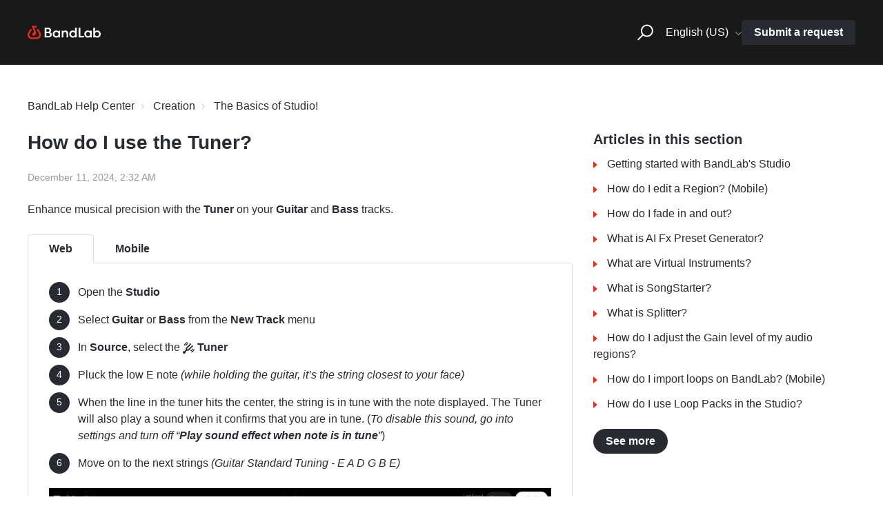

--- FILE ---
content_type: text/html; charset=utf-8
request_url: https://help.bandlab.com/hc/en-us/articles/115002944653-How-do-I-use-the-Tuner
body_size: 7164
content:
<!DOCTYPE html>
<html dir="ltr" lang="en-US">
<head>
  <meta charset="utf-8" />
  <!-- v26848 -->


  <title>How do I use the Tuner? &ndash; BandLab Help Center</title>

  

  <meta name="description" content="Enhance musical precision with the Tuner on your Guitar and Bass tracks.   WebMobile     Open the Studio   Select Guitar or Bass from the..." /><meta property="og:image" content="https://help.bandlab.com/hc/theming_assets/01HZ74NGAWGY3JMYMZPK6GYDBV" />
<meta property="og:type" content="website" />
<meta property="og:site_name" content="BandLab Help Center" />
<meta property="og:title" content="How do I use the Tuner?" />
<meta property="og:description" content="Enhance musical precision with the Tuner on your Guitar and Bass tracks.


WebMobile




Open the Studio


Select Guitar or Bass from the New Track menu

In Source, select the  Tuner 

Pluck the lo..." />
<meta property="og:url" content="https://help.bandlab.com/hc/en-us/articles/115002944653-How-do-I-use-the-Tuner" />
<link rel="canonical" href="https://help.bandlab.com/hc/en-us/articles/115002944653-How-do-I-use-the-Tuner">
<link rel="alternate" hreflang="en-us" href="https://help.bandlab.com/hc/en-us/articles/115002944653-How-do-I-use-the-Tuner">
<link rel="alternate" hreflang="x-default" href="https://help.bandlab.com/hc/en-us/articles/115002944653-How-do-I-use-the-Tuner">

  <link rel="stylesheet" href="//static.zdassets.com/hc/assets/application-f34d73e002337ab267a13449ad9d7955.css" media="all" id="stylesheet" />
  <link rel="stylesheet" type="text/css" href="/hc/theming_assets/709571/114094711213/style.css?digest=54253828448153">

  <link rel="icon" type="image/x-icon" href="/hc/theming_assets/01JX22WABZQSPCXM6FB5ZYZTBY">

    <script async src="https://www.googletagmanager.com/gtag/js?id=G-KCC3PBJR6D"></script>
<script>
  window.dataLayer = window.dataLayer || [];
  function gtag(){dataLayer.push(arguments);}
  gtag('js', new Date());
  gtag('config', 'G-KCC3PBJR6D');
</script>


  <meta name="viewport" content="width=device-width, initial-scale=1.0" />

<meta name="google-site-verification" content="V8yIWrxT_EIUy1gtGSttpeg5D_NXqs6vgy8m4M1YSIE" />


<link href="https://www.bandlab.com/web-fonts/v3.0.0/bandlab-sans.css" rel="stylesheet" />
    
<link rel="stylesheet" href="//maxcdn.bootstrapcdn.com/font-awesome/4.7.0/css/font-awesome.min.css" />

  
</head>
<body class="">
  
  
  

  <script>
    document.body.classList.add("bandlab")
    
    
</script>
<div class="layout ">
  <div class="layout__head">
    <header class="topbar container topbar_image" data-topbar>
      <div class="container-inner topbar__container-inner">
        <div class="topbar__inner">
          <div class="topbar__col tobpar__hamburger">
            <div class="logo-wrapper">
              <div class="logo">
                <a title="Home" href="/hc/en-us">
                  
                    <img src="/hc/theming_assets/01HZ74NH3FAM8MQBC4M154NNY2" alt="Logo" />
                  
                </a>
              </div>
            </div>
            
            <button type="button" role="button" aria-label="Toggle Navigation" class="lines-button x" data-toggle-menu><span class="lines"></span></button>
          </div>
          <div class="topbar__col topbar__menu">
            <div class="topbar__collapse" data-menu>
              <div class="topbar__controls">
                <div class="topbar__search">
                  <form role="search" class="topbar__search-bar is-hidden" data-search="" data-instant="true" autocomplete="off" action="/hc/en-us/search" accept-charset="UTF-8" method="get"><input type="hidden" name="utf8" value="&#x2713;" autocomplete="off" /><input type="search" name="query" id="query" placeholder="Search" autocomplete="off" aria-label="Search" />
<input type="submit" name="commit" value="Search" /></form>
                  <button type="button" role="button" class="topbar__btn-search">
                    <svg xmlns="http://www.w3.org/2000/svg" width="23" height="24" viewBox="0 0 23 24">
                      <g fill="none" fill-rule="evenodd" transform="translate(-6 -2)">
                        <circle cx="19.889" cy="11.611" r="8" stroke="#BDBDBD" stroke-width="2" transform="rotate(45 19.89 11.61)" />
                        <path
                          fill="#BDBDBD"
                          fill-rule="nonzero"
                          d="M9.34328327,15.6566781 L11.3432833,15.6566781 L11.3432833,25.6606781 C11.3432833,26.2106781 10.8992833,26.6566781 10.3432833,26.6566781 C9.79128327,26.6566781 9.34328327,26.2116781 9.34328327,25.6606781 L9.34328327,15.6566781 Z"
                          transform="rotate(45 10.343 21.157)"
                        />
                      </g>
                    </svg>
                  </button>
                </div>
                
                <div class="dropdown language-selector" aria-haspopup="true">
                  <a class="dropdown-toggle topbar__link"> English (US) </a>
                  <span class="dropdown-menu" role="menu">
                    
                    <a href="/hc/change_language/de?return_to=%2Fhc%2Fde" dir="ltr" rel="nofollow" role="menuitem"> Deutsch </a>
                    
                    <a href="/hc/change_language/es?return_to=%2Fhc%2Fes" dir="ltr" rel="nofollow" role="menuitem"> Español </a>
                    
                    <a href="/hc/change_language/fr?return_to=%2Fhc%2Ffr" dir="ltr" rel="nofollow" role="menuitem"> Français </a>
                    
                    <a href="/hc/change_language/hi?return_to=%2Fhc%2Fhi" dir="ltr" rel="nofollow" role="menuitem"> हिंदी </a>
                    
                    <a href="/hc/change_language/ja?return_to=%2Fhc%2Fja" dir="ltr" rel="nofollow" role="menuitem"> 日本語 </a>
                    
                    <a href="/hc/change_language/pt-br?return_to=%2Fhc%2Fpt-br" dir="ltr" rel="nofollow" role="menuitem"> Português do Brasil </a>
                    
                    <a href="/hc/change_language/ru?return_to=%2Fhc%2Fru" dir="ltr" rel="nofollow" role="menuitem"> Русский </a>
                    
                    <a href="/hc/change_language/tr?return_to=%2Fhc%2Ftr" dir="ltr" rel="nofollow" role="menuitem"> Türkçe </a>
                    
                  </span>
                </div>
                
                
                
                
                
                
                  
                    <a class="topbar__link submit-a-request" rel="nofollow" data-auth-action="signin" title="Opens a dialog" role="button" href="https://bandlab.zendesk.com/access?brand_id=114094711213&amp;return_to=https%3A%2F%2Fhelp.bandlab.com%2Fhc%2Fen-us%2Farticles%2F115002944653-How-do-I-use-the-Tuner">Submit a request</a>
                  
                
                
                
                
                  
                    
                  
                
              </div>
            </div>
          </div>
        </div>
      </div>

      <div class="hero-unit is-hidden show-for-home-only" data-hero-unit>
        <div class="container-inner search-box search-box--hero-unit" data-search-box>
          <div class="intro-title">Hi! How can we help?</div>
          <form role="search" class="search" data-search="" data-instant="true" autocomplete="off" action="/hc/en-us/search" accept-charset="UTF-8" method="get"><input type="hidden" name="utf8" value="&#x2713;" autocomplete="off" /><input type="search" name="query" id="query" placeholder="Find anything (like audio, looper, getting started)" autocomplete="off" aria-label="Find anything (like audio, looper, getting started)" />
<input type="submit" name="commit" value="Search" /></form>
        </div>
      </div>

    </header>
  </div>
  <div class="layout__content">


  <main role="main">
    <div class="container article-page">
  <div class="container-inner">
    <div class="row clearfix">
      <div class="column column--sm-8"><nav aria-label="Current location">
  <ol class="breadcrumbs">
    
      <li>
        
          <a href="/hc/en-us">BandLab Help Center</a>
        
      </li>
    
      <li>
        
          <a href="/hc/en-us/categories/360001466574-Creation">Creation</a>
        
      </li>
    
      <li>
        
          <a href="/hc/en-us/sections/360003385054-The-Basics-of-Studio">The Basics of Studio! </a>
        
      </li>
    
  </ol>
</nav>
</div>
    </div>

    <div class="row clearfix">
      <div class="column column--sm-8">
        <article class="article clearfix" itemscope itemtype="http://schema.org/Article">
          <header class="article-header">
            <h1 class="article__title" itemprop="name">
               How do I use the Tuner?
            </h1>

            <div class="article-meta">
              <div class="article-meta__col article-meta__col--main">
                <div class="entry-info">
                  <div class="entry-info__avatar hidden">
                    <div class="avatar avatar--agent">
                      <img class="user-avatar user-avatar--default" src="https://help.bandlab.com/system/photos/361082389613/20191202_135016.jpg" alt="Avatar" />
                    </div>
                  </div>
                  <div class="entry-info__content">
                    <b class="author hidden">  Freed  </b>
                    <div class="meta"><time datetime="2024-12-11T02:32:17Z" title="2024-12-11T02:32:17Z" data-datetime="calendar">December 11, 2024 02:32</time></div>
                  </div>
                </div>
              </div>
            </div>
          </header>

          <div class="article__body markdown" itemprop="articleBody"><p>Enhance musical precision with the <strong>Tuner</strong> on your <strong>Guitar</strong> and <strong>Bass</strong> tracks.</p>
<div class="tabs">
<div class="tabs-menu">
<span class="tabs-link is-active">Web</span><span class="tabs-link">Mobile</span>
</div>
<div class="tab">
<ol class="list-colored">
<li style="font-weight: 400;">
<span style="font-weight: 400;">Open the </span><strong>Studio</strong>
</li>
<li style="font-weight: 400;">
<span style="font-weight: 400;">Select </span><strong>Guitar </strong>or<strong> Bass </strong>from the<strong> New Track </strong>menu</li>
<li style="font-weight: 400;">
<span style="font-weight: 400;">In <strong>Source</strong>,&nbsp;select the <img src="/hc/article_attachments/9585714232473" alt="mceclip0.png" width="17" height="17"> </span><strong>Tuner&nbsp;</strong>
</li>
<li style="font-weight: 400;"><span style="font-weight: 400;">Pluck the low E note <em>(while holding the guitar, it’s the string closest to your face)</em></span></li>
<li style="font-weight: 400;"><span style="font-weight: 400;">When the line in the tuner hits the center, the string is in tune with the note displayed. <span style="color: #282c32;" data-darkreader-inline-color="">The Tuner will also play a sound when it confirms that you are in tune. (<em>To disable this sound, go into settings and turn off “<strong>Play sound effect when note is in tune</strong>”</em>)</span></span></li>
<li style="font-weight: 400;"><span style="font-weight: 400;">Move on to the next strings <em>(Guitar Standard Tuning - E A D G B E)</em></span></li>
</ol>
<p><img src="/hc/article_attachments/8672620814745" alt="Web_Tuner.gif"></p>
<p>&nbsp;</p>
</div>
<div class="tab is-hidden">
<em><strong>Pro tip:</strong><span style="font-weight: 400;"> For quick access from your iOS or Android device’s main menu, tap and hold the BandLab icon and select </span><strong>Tuner.<br><br></strong></em>
<ol class="list-colored">
<li style="font-weight: 400;">
<span style="font-weight: 400;">Open the </span><strong>Studio</strong>
</li>
<li style="font-weight: 400;">
<span style="font-weight: 400;">Select </span><strong>Guitar </strong>or<strong> Bass </strong>from the<strong> New Track </strong>menu</li>
<li>Choose the <img src="/hc/article_attachments/9585714232473" alt="mceclip0.png" width="17" height="17"> <strong>Tuner&nbsp;</strong>
</li>
<li style="font-weight: 400;"><span style="font-weight: 400;">Pluck the low E note<em> (while holding the guitar, it’s the string closest to your face)</em></span></li>
<li style="font-weight: 400;"><span style="font-weight: 400;">When the line in the tuner hits the center, the string is in tune with the note displayed. <span style="color: #282c32;" data-darkreader-inline-color="">The Tuner will also play a sound when it confirms that you are in tune. (<em>To disable this sound, go into settings and turn off “<strong>Play sound effect when note is in tune</strong>”</em>)</span></span></li>
<li style="font-weight: 400;"><span style="font-weight: 400;">Move on to the next strings <em>(Guitar Standard Tuning - E A D G B E)</em></span></li>
</ol>
<p><img src="/hc/article_attachments/8668371656601" alt="iOSTuner.gif" width="284" height="614"></p>
</div>
</div></div>

          <div class="article__attachments">
            
          </div>
        </article>

        <footer class="article-footer clearfix">
          
          <div class="article-vote">
            <div class="article-vote-controls">
              <button type="button" class="article-vote-controls__item article-vote-controls__item--up" data-helper="vote" data-item="article" data-type="up" data-id="115002944653" data-upvote-count="117" data-vote-count="163" data-vote-sum="71" data-vote-url="/hc/en-us/articles/115002944653/vote" data-value="null" data-label="117 out of 163 found this helpful" data-selected-class="article-vote-controls__item--voted" aria-label="This article was helpful" aria-pressed="false">Yes</button> <button type="button" class="article-vote-controls__item article-vote-controls__item--down" data-helper="vote" data-item="article" data-type="down" data-id="115002944653" data-upvote-count="117" data-vote-count="163" data-vote-sum="71" data-vote-url="/hc/en-us/articles/115002944653/vote" data-value="null" data-label="117 out of 163 found this helpful" data-selected-class="article-vote-controls__item--voted" aria-label="This article was not helpful" aria-pressed="false">No</button>
            </div>
            <small class="article-vote-count"> <span class="article-vote-label" data-helper="vote" data-item="article" data-type="label" data-id="115002944653" data-upvote-count="117" data-vote-count="163" data-vote-sum="71" data-vote-url="/hc/en-us/articles/115002944653/vote" data-value="null" data-label="117 out of 163 found this helpful">117 out of 163 found this helpful</span> </small>
          </div>
          
        </footer>

        

        <section class="comments hidden" id="comments" itemscope itemtype="http://schema.org/UserComments">
          <div class="comments__header">
            <h3>Comments</h3>

            <div class="comment-sorter">
              <div class="comment-sorter__col comment-sorter__col--main">0 comments</div>

              
            </div>
          </div>

          

          <p class="comments__callout">Article is closed for comments.</p>

          
        </section>
      </div>
      <div class="column column--sm-4">
        <div class="article-sidebar">
          <section class="section-articles">
            <h3 class="section-articles__title">Articles in this section</h3>
            <ul class="section-articles__list">
              
              <li class="section-articles__item">
                <a href="/hc/en-us/articles/115002945153-Getting-started-with-BandLab-s-Studio" class="section-articles__link ">Getting started with BandLab&#39;s Studio</a>
              </li>
              
              <li class="section-articles__item">
                <a href="/hc/en-us/articles/900003878046-How-do-I-edit-a-Region-Mobile" class="section-articles__link ">How do I edit a Region? (Mobile)</a>
              </li>
              
              <li class="section-articles__item">
                <a href="/hc/en-us/articles/900002169606-How-do-I-fade-in-and-out" class="section-articles__link ">How do I fade in and out?</a>
              </li>
              
              <li class="section-articles__item">
                <a href="/hc/en-us/articles/52366901079961-What-is-AI-Fx-Preset-Generator" class="section-articles__link ">What is AI Fx Preset Generator?</a>
              </li>
              
              <li class="section-articles__item">
                <a href="/hc/en-us/articles/46380376077593-What-are-Virtual-Instruments" class="section-articles__link ">What are Virtual Instruments?</a>
              </li>
              
              <li class="section-articles__item">
                <a href="/hc/en-us/articles/24226593087001-What-is-SongStarter" class="section-articles__link ">What is SongStarter?</a>
              </li>
              
              <li class="section-articles__item">
                <a href="/hc/en-us/articles/16560236938777-What-is-Splitter" class="section-articles__link ">What is Splitter?</a>
              </li>
              
              <li class="section-articles__item">
                <a href="/hc/en-us/articles/10956133185433-How-do-I-adjust-the-Gain-level-of-my-audio-regions" class="section-articles__link ">How do I adjust the Gain level of my audio regions?</a>
              </li>
              
              <li class="section-articles__item">
                <a href="/hc/en-us/articles/900005254023-How-do-I-import-loops-on-BandLab-Mobile" class="section-articles__link ">How do I import loops on BandLab? (Mobile)</a>
              </li>
              
              <li class="section-articles__item">
                <a href="/hc/en-us/articles/900004303246-How-do-I-use-Loop-Packs-in-the-Studio" class="section-articles__link ">How do I use Loop Packs in the Studio?</a>
              </li>
              
            </ul>
            
            <a href="/hc/en-us/sections/360003385054-The-Basics-of-Studio" class="btn btn--default">See more</a>
            
          </section>
        </div>
      </div>
    </div>
  </div>
</div>

  </main>

  </div>
<div class="layout__footer">
  <div class="footer__links container">
    <div class="container-inner">
      <div>
        <div class="footer__links-columns">
          <section>
              © 2026 BandLab Help Center
          </section>
          
          
          
          
          <section>
            <h3 class="section__title">Features</h3>
            <ul class="links-list">
              
              
              <li class="links-item">
                <a class="list-item__link" target="_blank" href="https://www.bandlab.com/creation-features">Music Creation</a>
              </li>
              <li class="links-item">
                <a class="list-item__link" target="_blank" href="https://www.bandlab.com/mastering">Mastering</a>
              </li>
              <li class="links-item">
                <a class="list-item__link" target="_blank" href="https://www.bandlab.com/download">Download Apps</a>
              </li>
              
              
            </ul>
          </section>
          
          
          
          
          
          <section>
            <h3 class="section__title">Community</h3>
            <ul class="links-list">
              <li class="links-item">
                <a class="list-item__link" target="_blank" href="https://blog.bandlab.com/">Blog</a>
              </li>
              <li class="links-item">
                <a class="list-item__link" target="_blank" href="https://www.instagram.com/bandlab/">Instagram</a>
              </li>
              <li class="links-item">
                <a class="list-item__link" target="_blank" href="https://www.facebook.com/bandlab.music">Facebook</a>
              </li>
              <li class="links-item">
                <a class="list-item__link" target="_blank" href="https://x.com/bandlab">X</a>
              </li>
              <li class="links-item">
                <a class="list-item__link" target="_blank" href="https://blog.bandlab.com/music-rights-insights-and-implications/">Music Rights</a>
              </li>
            </ul>
          </section>
          
          
          
          
          
          
            
            <section>
              <h3 class="section__title">Company</h3>
              <ul class="links-list">
                
                
                
                
                  <li class="links-item">
                    <a class="list-item__link" target="_blank" href="https://blog.bandlab.com/about/">About Us</a>
                  </li>
                  <li class="links-item">
                    <a class="list-item__link" target="_blank" href="https://bandlabtechnologies.com/careers/">Careers</a>
                  </li>
                  <li class="links-item">
                    <a class="list-item__link" target="_blank" href="https://blog.bandlab.com/terms-of-use/">Terms of Use</a>
                  </li>
                  <li class="links-item">
                    <a class="list-item__link" target="_blank" href="https://blog.bandlab.com/privacy-policy/">Privacy Policy</a>
                  </li>
                
                
              </ul>
            </section>
            
          
          
        </div>
      </div>
    </div>
  </div>

</div>
</div>



  <!-- / -->

  
  <script src="//static.zdassets.com/hc/assets/en-us.bbb3d4d87d0b571a9a1b.js"></script>
  

  <script type="text/javascript">
  /*

    Greetings sourcecode lurker!

    This is for internal Zendesk and legacy usage,
    we don't support or guarantee any of these values
    so please don't build stuff on top of them.

  */

  HelpCenter = {};
  HelpCenter.account = {"subdomain":"bandlab","environment":"production","name":"BandLab"};
  HelpCenter.user = {"identifier":"da39a3ee5e6b4b0d3255bfef95601890afd80709","email":null,"name":"","role":"anonymous","avatar_url":"https://assets.zendesk.com/hc/assets/default_avatar.png","is_admin":false,"organizations":[],"groups":[]};
  HelpCenter.internal = {"asset_url":"//static.zdassets.com/hc/assets/","web_widget_asset_composer_url":"https://static.zdassets.com/ekr/snippet.js","current_session":{"locale":"en-us","csrf_token":"hc:hcobject:server:hqQ_k33ZkqW9e8-hlbbrVb_BIzWmQcRXbMjTcaRCEAec5v_INoGTXSEMBQay-hRUhjLbbsxMP4KcA4VKpjDlgA","shared_csrf_token":null},"usage_tracking":{"event":"article_viewed","data":"[base64]--70dccbd1b82dac7b973cc9bb49aba55b58a86020","url":"https://help.bandlab.com/hc/activity"},"current_record_id":"115002944653","current_record_url":"/hc/en-us/articles/115002944653-How-do-I-use-the-Tuner","current_record_title":"How do I use the Tuner?","current_text_direction":"ltr","current_brand_id":114094711213,"current_brand_name":"BandLab","current_brand_url":"https://bandlab.zendesk.com","current_brand_active":true,"current_path":"/hc/en-us/articles/115002944653-How-do-I-use-the-Tuner","show_autocomplete_breadcrumbs":true,"user_info_changing_enabled":false,"has_user_profiles_enabled":false,"has_end_user_attachments":true,"user_aliases_enabled":false,"has_anonymous_kb_voting":true,"has_multi_language_help_center":true,"show_at_mentions":false,"embeddables_config":{"embeddables_web_widget":false,"embeddables_help_center_auth_enabled":false,"embeddables_connect_ipms":false},"answer_bot_subdomain":"static","gather_plan_state":"subscribed","has_article_verification":true,"has_gather":true,"has_ckeditor":true,"has_community_enabled":false,"has_community_badges":true,"has_community_post_content_tagging":false,"has_gather_content_tags":true,"has_guide_content_tags":true,"has_user_segments":true,"has_answer_bot_web_form_enabled":true,"has_garden_modals":false,"theming_cookie_key":"hc-da39a3ee5e6b4b0d3255bfef95601890afd80709-2-preview","is_preview":false,"has_search_settings_in_plan":true,"theming_api_version":3,"theming_settings":{"toggle_help_center":"bandlab","body_bg":"#fff","brand_primary":"rgba(40, 44, 50, 1)","brand_secondary":"rgba(241, 44, 24, 1)","brand_tertiary":"#191919","text_color":"rgba(40, 44, 50, 1)","link_color":"rgba(40, 44, 50, 1)","font_size_base":"16px","font_family_base":"'BandLab Sans', sans-serif","line_height_base":"1.5","hero_show_image":"yes","hero_homepage_image":"/hc/theming_assets/01HZMJY59XSD8AMQ3H4H2Q43KP","hero_unit_mask_bg":"rgba(40, 44, 50, 1)","hero_unit_mask_opacity":"0.7","hero_title":"Hi! How can we help?","search_placeholder":"Find anything (like audio, looper, getting started)","button_color_1":"rgba(40, 44, 50, 1)","logo":"/hc/theming_assets/01HZ74NGAWGY3JMYMZPK6GYDBV","logo_height":"24px","favicon":"/hc/theming_assets/01JX22WABZQSPCXM6FB5ZYZTBY","border_radius_base":"4px","logo_header":"/hc/theming_assets/01HZ74NH3FAM8MQBC4M154NNY2","toggle_custom_blocks":"yes","toggle_promoted_articles":"yes","brand_info":"rgba(241, 244, 246, 1)","brand_success":"rgba(47, 147, 246, 1)","brand_warning":"rgba(252, 201, 49, 1)","brand_danger":"rgba(241, 44, 24, 1)","custom_block_1_type":"custom","custom_block_1_icon":"/hc/theming_assets/01HZKS0QD88EYPSQR8NPDW4NDR","custom_block_1_title":"Creation","custom_block_1_description":"From the basics to the advanced features, learn more about our Studio and Creator Tools, here!","custom_block_1_url":"https://help.bandlab.com/hc/en-us/categories/360001466574-The-Mix-Editor-","custom_block_2_type":"custom","custom_block_2_icon":"/hc/theming_assets/01HZKS13QZK8WBFE44HY12DF8H","custom_block_2_title":"Account","custom_block_2_description":"Whether it's changing your profile photo or updating your account information, this is the place for you!","custom_block_2_url":"https://help.bandlab.com/hc/en-us/categories/360001465494-Using-BandLab","custom_block_3_type":"custom","custom_block_3_icon":"/hc/theming_assets/01HZKS1D6ZF8P38YTBA7HTGXBR","custom_block_3_title":"Social","custom_block_3_description":"Be part of the community and start building your network! Get the most out of our social features here.","custom_block_3_url":"https://help.bandlab.com/hc/en-us/categories/48007352882201","custom_block_4_type":"custom","custom_block_4_icon":"/hc/theming_assets/01HZH670H97EV9F2Q9R7HNA5KH","custom_block_4_title":"Policies \u0026 Safety","custom_block_4_description":"We care about the safety of our users here at BandLab! Learn more here.","custom_block_4_url":"https://help.bandlab.com/hc/en-us/categories/360001479733-Policies-Safety","custom_block_5_type":"custom","custom_block_5_icon":"/hc/theming_assets/01HZH6297NRY755JXRZ6WMQ5NJ","custom_block_5_title":"Monetization","custom_block_5_description":"Start earning with your music! Here's all you need to know about making money on BandLab.","custom_block_5_url":"https://help.bandlab.com/hc/en-us/categories/360001480873-Copyright-","custom_block_6_type":"custom","custom_block_6_icon":"/hc/theming_assets/01HZKS2FMDGF5P44K6264ARAWM","custom_block_6_title":"Artist Services","custom_block_6_description":"Take your musical journey to the next level! Here's everything you need to know. ","custom_block_6_url":"https://help.bandlab.com/hc/en-us/categories/4409897571481-Accounts-Payments","topbar_text_color":"#fff","topbar_link_color":"#fff","topbar_button_color":"#fff"},"has_pci_credit_card_custom_field":true,"help_center_restricted":false,"is_assuming_someone_else":false,"flash_messages":[],"user_photo_editing_enabled":true,"user_preferred_locale":"en-us","base_locale":"en-us","login_url":"https://bandlab.zendesk.com/access?brand_id=114094711213\u0026return_to=https%3A%2F%2Fhelp.bandlab.com%2Fhc%2Fen-us%2Farticles%2F115002944653-How-do-I-use-the-Tuner","has_alternate_templates":true,"has_custom_statuses_enabled":true,"has_hc_generative_answers_setting_enabled":true,"has_generative_search_with_zgpt_enabled":false,"has_suggested_initial_questions_enabled":false,"has_guide_service_catalog":true,"has_service_catalog_search_poc":false,"has_service_catalog_itam":false,"has_csat_reverse_2_scale_in_mobile":false,"has_knowledge_navigation":false,"has_unified_navigation":false,"has_unified_navigation_eap_access":false,"has_csat_bet365_branding":false,"version":"v26848","dev_mode":false};
</script>

  
  
  <script src="//static.zdassets.com/hc/assets/hc_enduser-be182e02d9d03985cf4f06a89a977e3d.js"></script>
  <script type="text/javascript" src="/hc/theming_assets/709571/114094711213/script.js?digest=54253828448153"></script>
  
</body>
</html>

--- FILE ---
content_type: text/css; charset=utf-8
request_url: https://help.bandlab.com/hc/theming_assets/709571/114094711213/style.css?digest=54253828448153
body_size: 22714
content:
@charset "UTF-8";
:root {
  --border-color: #e5e5e5;
}

/* Components */
/*! normalize.css v3.0.2 | MIT License | git.io/normalize */
html {
  -webkit-text-size-adjust: 100%;
}

body {
  margin: 0;
}

article,
aside,
details,
figcaption,
figure,
footer,
header,
hgroup,
main,
menu,
nav,
section,
summary {
  display: block;
}

audio,
canvas,
progress,
video {
  display: inline-block;
  vertical-align: baseline;
}

audio:not([controls]) {
  display: none;
  height: 0;
}

[hidden],
template {
  display: none;
}

a {
  background-color: transparent;
}

a:active,
a:hover {
  outline: 0;
}

abbr[title] {
  border-bottom: 1px dotted;
}

b,
strong {
  font-weight: bold;
}

dfn {
  font-style: italic;
}

h1 {
  margin: 0.67em 0;
  font-size: 2em;
}

mark {
  color: #000;
  background: #ff0;
}

small {
  font-size: 80%;
}

sub,
sup {
  position: relative;
  font-size: 75%;
  line-height: 0;
  vertical-align: baseline;
}

sup {
  top: -0.5em;
}

sub {
  bottom: -0.25em;
}

img {
  border: 0;
}

svg:not(:root) {
  overflow: hidden;
}

figure {
  margin: 1em 40px;
}

hr {
  height: 0;
  box-sizing: content-box;
}

pre {
  overflow: auto;
}

code,
kbd,
pre,
samp {
  font-family: monospace;
  font-size: 1em;
}

button,
input,
optgroup,
select,
textarea {
  margin: 0;
  font: inherit;
  color: inherit;
}

button {
  overflow: visible;
}

button,
select {
  text-transform: none;
}

button,
html input[type="button"],
input[type="submit"] {
  cursor: pointer;
  -webkit-appearance: button;
}

button[disabled],
html input[disabled] {
  cursor: default;
}

button::-moz-focus-inner,
input::-moz-focus-inner {
  padding: 0;
  border: 0;
}

input {
  line-height: normal;
}

input[type="checkbox"],
input[type="radio"] {
  box-sizing: border-box;
  padding: 0;
}

input[type="number"]::-webkit-inner-spin-button,
input[type="number"]::-webkit-outer-spin-button {
  height: auto;
}

input[type="search"] {
  box-sizing: content-box;
  -webkit-appearance: textfield;
}

input[type="search"]::-webkit-search-cancel-button,
input[type="search"]::-webkit-search-decoration {
  -webkit-appearance: none;
}

fieldset {
  padding: 0.35em 0.625em 0.75em;
  margin: 0 2px;
  border: 1px solid #c0c0c0;
}

legend {
  padding: 0;
  border: 0;
}

textarea {
  overflow: auto;
}

optgroup {
  font-weight: bold;
}

table {
  border-spacing: 0;
  border-collapse: collapse;
}

td,
th {
  padding: 0;
}

/* Reset the box-sizing */
*,
*:before,
*:after {
  box-sizing: border-box;
}

html,
body {
  height: 100%;
}

/* Body reset */
html {
  -webkit-tap-highlight-color: rgba(0, 0, 0, 0);
}

body {
  font-family: 'BandLab Sans', sans-serif;
  font-size: 16px;
  line-height: 1.5;
  color: rgba(40, 44, 50, 1);
  background-color: #fff;
  text-rendering: optimizeLegibility;
  -webkit-font-smoothing: antialiased;
}

/* Reset fonts for relevant elements */
input,
button,
select,
textarea {
  font-family: inherit;
  font-size: inherit;
  line-height: inherit;
}

/* Links */
a {
  color: rgba(40, 44, 50, 1);
  text-decoration: none;
}

a:hover,
a:focus {
  color: #060708;
  text-decoration: none;
}

a.disabled {
  color: #818a91;
  cursor: default;
}

figure {
  margin: 0;
}

img {
  max-width: 100%;
  height: auto;
  vertical-align: middle;
}

hr {
  display: block;
  height: 1px;
  padding: 0;
  margin: 1em 0;
  border: 0;
  border-top: 1px solid #f1f1f1;
}

/*
  Remove the gap between audio, canvas, iframes,
  images, videos and the bottom of their containers:
  https://github.com/h5bp/html5-boilerplate/issues/440
*/
audio,
canvas,
iframe,
img,
svg,
video {
  vertical-align: middle;
}

/* Headings */
h1,
h2,
h3,
h4,
h5,
h6,
.h1,
.h2,
.h3,
.h4,
.h5,
.h6 {
  font-family: inherit;
  font-weight: 400;
  line-height: 1.2;
  color: inherit;
}

h1 {
  margin: 0 0 calc(16px * 1.5);
}

h2 {
  margin: 0 0 calc(16px * 1.5);
}

h3 {
  margin: 0 0 calc(16px * 1.5);
}

h4 {
  margin: 0 0 calc(16px * 1.5);
}

h5 {
  margin: 0 0 calc(16px * 1.5);
}

h6 {
  margin: 0 0 calc(16px * 1.5);
}

.h1 {
  margin: 0 0 calc(16px * 1.5);
}

.h2 {
  margin: 0 0 calc(16px * 1.5);
}

.h3 {
  margin: 0 0 calc(16px * 1.5);
}

.h4 {
  margin: 0 0 calc(16px * 1.5);
}

.h5 {
  margin: 0 0 calc(16px * 1.5);
}

.h6 {
  margin: 0 0 calc(16px * 1.5);
}

p {
  margin: 0 0 calc(16px * 1.5);
}

ul {
  margin: 0 0 calc(16px * 1.5);
}

ol {
  margin: 0 0 calc(16px * 1.5);
}

h1 {
  font-size: calc(16px * 2.5);
}

.h1 {
  font-size: calc(16px * 2.5);
}

h2 {
  font-size: calc(16px * 1.75);
}

.h2 {
  font-size: calc(16px * 1.75);
}

h3 {
  font-size: calc(16px * 1.5);
}

.h3 {
  font-size: calc(16px * 1.5);
}

h4 {
  font-size: calc(16px * 1.25);
}

.h4 {
  font-size: calc(16px * 1.25);
}

h5 {
  font-size: calc(16px * 1.1);
}

.h5 {
  font-size: calc(16px * 1.1);
}

h6 {
  font-size: calc(16px * 1);
}

.h6 {
  font-size: calc(16px * 1);
}

b {
  font-weight: 600;
}

strong {
  font-weight: 600;
}

small,
.small {
  font-size: 80%;
  font-weight: normal;
  line-height: 1;
}

/* Description Lists */
dl {
  margin-top: 0;
  margin-bottom: calc(16px * 1.5);
}

dt {
  margin-bottom: calc(16px * 1.5 / 2);
  line-height: 1.5;
}

dd {
  margin-bottom: calc(16px * 1.5 / 2);
  line-height: 1.5;
}

dt {
  font-weight: bold;
}

dd {
  margin-left: 0; /* Undo browser default */
}

.dl-horizontal:before,
.dl-horizontal:after {
  display: table;
  content: "";
}

.dl-horizontal:after {
  clear: both;
}

.dl-horizontal dt {
  overflow: hidden;
  text-overflow: ellipsis;
  white-space: nowrap;
}

@media (min-width: 768px) {
  .dl-horizontal dt {
    float: left;
    width: 30%;
    padding-right: 15px;
    clear: both;
  }
}
@media (min-width: 768px) {
  .dl-horizontal dd {
    float: right;
    width: 70%;
  }
}
/* Abbreviations and acronyms */
abbr[title] {
  cursor: help;
  border-bottom: 1px dotted #818a91;
}

abbr[data-original-title] {
  cursor: help;
  border-bottom: 1px dotted #818a91;
}

/* Blockquotes */
blockquote {
  padding: calc(16px * 1.5 / 2)
    calc(16px * 1.5);
  margin: 0 0 calc(16px * 1.5);
  font-family: Georgia, "Times New Roman", Times, serif;
  font-style: italic;
  background-color: #fcfcfd;
  border-left: 5px solid #f1f1f1;
}

blockquote.is-colored {
  border-left: 5px solid rgba(40, 44, 50, 1);
}

blockquote p:last-child,
blockquote ul:last-child,
blockquote ol:last-child {
  margin-bottom: 0;
}

/* Code */
code {
  padding: 20px !important;
  border-radius: 4px !important;
}

/* Addresses */
address {
  margin-bottom: calc(16px * 1.5);
  font-style: normal;
  line-height: 1.5;
}

.clearfix:before,
.clearfix:after {
  display: table;
  content: "";
}

.clearfix:after {
  clear: both;
}

.sr-only {
  position: absolute;
  width: 1px;
  height: 1px;
  padding: 0;
  margin: -1px;
  overflow: hidden;
  clip: rect(0, 0, 0, 0);
  border: 0;
}

.list-unstyled {
  padding-left: 0;
  list-style: none;
}

.is-hidden,
.hidden {
  display: none !important;
}

/********
Forms
--------------------------------------------------
Normalize non-controls

Restyle and baseline non-control form elements.
*********/
fieldset {
  min-width: 0;
  padding: 0;
  margin: 0;
  border: 0;
}

legend {
  display: block;
  width: 100%;
  padding: 0;
  margin-bottom: calc(16px * 1.5);
  font-size: calc(16px * 1.5);
  line-height: inherit;
  color: #373a3c;
  border: 0;
  border-bottom: 1px solid var(--border-color);
}

label {
  display: inline-block;
  max-width: 100%;
  margin-bottom: calc(16px * 1.5 / 2);
  font-weight: 600;
}

/********
Normalize form controls

While most of our form styles require extra classes, some basic normalization
is required to ensure optimum display with or without those classes to better
address browser inconsistencies.
*********/
/* Override content-box in Normalize (* isn't specific enough) */
input[type="search"] {
  box-sizing: border-box;
}

/* Position radios and checkboxes better */
input[type="radio"],
input[type="checkbox"] {
  margin: 4px 0 0;
  margin-top: 1px;
  line-height: normal;
}

/* Set the height of file controls to match text inputs */
input[type="file"] {
  display: block;
}

/* Make range inputs behave like textual form controls */
input[type="range"] {
  display: block;
  width: 100%;
}

/* Make multiple select elements height not fixed */
select[multiple],
select[size] {
  height: auto;
}

/* Focus for file, radio, and checkbox */
input[type="file"]:focus,
input[type="radio"]:focus,
input[type="checkbox"]:focus {
  outline: thin dotted;
  outline: 5px auto -webkit-focus-ring-color;
  outline-offset: -2px;
}

/* Adjust output element */
output {
  display: block;
  padding-top: 7px;
  font-size: 16px;
  line-height: 1.5;
  color: #666;
}

/********
Common form controls

Shared size and type resets for form controls. Apply `.form-control` to any
of the following form controls:
********/
select {
  display: block;
  width: 100%;
  height: auto;
  padding: 6px 12px;
  font-size: 16px;
  line-height: 1.5;
  color: #666;
  background-color: #fff;
  background-image: none;
  border: 1px solid #bdc2c5;
  border-radius: 4px;
  transition:
    border-color ease-in-out 0.15s,
    box-shadow ease-in-out 0.15s;
}

textarea {
  display: block;
  width: 100%;
  height: auto;
  padding: 6px 12px;
  font-size: 16px;
  line-height: 1.5;
  color: #666;
  background-color: #fff;
  background-image: none;
  border: 1px solid #bdc2c5;
  border-radius: 4px;
  transition:
    border-color ease-in-out 0.15s,
    box-shadow ease-in-out 0.15s;
}

input[type="text"] {
  display: block;
  width: 100%;
  height: auto;
  padding: 6px 12px;
  font-size: 16px;
  line-height: 1.5;
  color: #666;
  background-color: #fff;
  background-image: none;
  border: 1px solid #bdc2c5;
  border-radius: 4px;
  transition:
    border-color ease-in-out 0.15s,
    box-shadow ease-in-out 0.15s;
}

input[type="password"] {
  display: block;
  width: 100%;
  height: auto;
  padding: 6px 12px;
  font-size: 16px;
  line-height: 1.5;
  color: #666;
  background-color: #fff;
  background-image: none;
  border: 1px solid #bdc2c5;
  border-radius: 4px;
  transition:
    border-color ease-in-out 0.15s,
    box-shadow ease-in-out 0.15s;
}

input[type="datetime"] {
  display: block;
  width: 100%;
  height: auto;
  padding: 6px 12px;
  font-size: 16px;
  line-height: 1.5;
  color: #666;
  background-color: #fff;
  background-image: none;
  border: 1px solid #bdc2c5;
  border-radius: 4px;
  transition:
    border-color ease-in-out 0.15s,
    box-shadow ease-in-out 0.15s;
}

input[type="datetime-local"] {
  display: block;
  width: 100%;
  height: auto;
  padding: 6px 12px;
  font-size: 16px;
  line-height: 1.5;
  color: #666;
  background-color: #fff;
  background-image: none;
  border: 1px solid #bdc2c5;
  border-radius: 4px;
  transition:
    border-color ease-in-out 0.15s,
    box-shadow ease-in-out 0.15s;
}

input[type="date"] {
  display: block;
  width: 100%;
  height: auto;
  padding: 6px 12px;
  font-size: 16px;
  line-height: 1.5;
  color: #666;
  background-color: #fff;
  background-image: none;
  border: 1px solid #bdc2c5;
  border-radius: 4px;
  transition:
    border-color ease-in-out 0.15s,
    box-shadow ease-in-out 0.15s;
}

input[type="month"] {
  display: block;
  width: 100%;
  height: auto;
  padding: 6px 12px;
  font-size: 16px;
  line-height: 1.5;
  color: #666;
  background-color: #fff;
  background-image: none;
  border: 1px solid #bdc2c5;
  border-radius: 4px;
  transition:
    border-color ease-in-out 0.15s,
    box-shadow ease-in-out 0.15s;
}

input[type="time"] {
  display: block;
  width: 100%;
  height: auto;
  padding: 6px 12px;
  font-size: 16px;
  line-height: 1.5;
  color: #666;
  background-color: #fff;
  background-image: none;
  border: 1px solid #bdc2c5;
  border-radius: 4px;
  transition:
    border-color ease-in-out 0.15s,
    box-shadow ease-in-out 0.15s;
}

input[type="week"] {
  display: block;
  width: 100%;
  height: auto;
  padding: 6px 12px;
  font-size: 16px;
  line-height: 1.5;
  color: #666;
  background-color: #fff;
  background-image: none;
  border: 1px solid #bdc2c5;
  border-radius: 4px;
  transition:
    border-color ease-in-out 0.15s,
    box-shadow ease-in-out 0.15s;
}

input[type="number"] {
  display: block;
  width: 100%;
  height: auto;
  padding: 6px 12px;
  font-size: 16px;
  line-height: 1.5;
  color: #666;
  background-color: #fff;
  background-image: none;
  border: 1px solid #bdc2c5;
  border-radius: 4px;
  transition:
    border-color ease-in-out 0.15s,
    box-shadow ease-in-out 0.15s;
}

input[type="email"] {
  display: block;
  width: 100%;
  height: auto;
  padding: 6px 12px;
  font-size: 16px;
  line-height: 1.5;
  color: #666;
  background-color: #fff;
  background-image: none;
  border: 1px solid #bdc2c5;
  border-radius: 4px;
  transition:
    border-color ease-in-out 0.15s,
    box-shadow ease-in-out 0.15s;
}

input[type="url"] {
  display: block;
  width: 100%;
  height: auto;
  padding: 6px 12px;
  font-size: 16px;
  line-height: 1.5;
  color: #666;
  background-color: #fff;
  background-image: none;
  border: 1px solid #bdc2c5;
  border-radius: 4px;
  transition:
    border-color ease-in-out 0.15s,
    box-shadow ease-in-out 0.15s;
}

input[type="search"] {
  display: block;
  width: 100%;
  height: auto;
  padding: 6px 12px;
  font-size: 16px;
  line-height: 1.5;
  color: #666;
  background-color: #fff;
  background-image: none;
  border: 1px solid #bdc2c5;
  border-radius: 4px;
  transition:
    border-color ease-in-out 0.15s,
    box-shadow ease-in-out 0.15s;
}

input[type="tel"] {
  display: block;
  width: 100%;
  height: auto;
  padding: 6px 12px;
  font-size: 16px;
  line-height: 1.5;
  color: #666;
  background-color: #fff;
  background-image: none;
  border: 1px solid #bdc2c5;
  border-radius: 4px;
  transition:
    border-color ease-in-out 0.15s,
    box-shadow ease-in-out 0.15s;
}

input[type="color"] {
  display: block;
  width: 100%;
  height: auto;
  padding: 6px 12px;
  font-size: 16px;
  line-height: 1.5;
  color: #666;
  background-color: #fff;
  background-image: none;
  border: 1px solid #bdc2c5;
  border-radius: 4px;
  transition:
    border-color ease-in-out 0.15s,
    box-shadow ease-in-out 0.15s;
}

.nesty-input {
  display: block;
  width: 100%;
  height: auto;
  padding: 6px 12px;
  font-size: 16px;
  line-height: 1.5;
  color: #666;
  background-color: #fff;
  background-image: none;
  border: 1px solid #bdc2c5;
  border-radius: 4px;
  transition:
    border-color ease-in-out 0.15s,
    box-shadow ease-in-out 0.15s;
}

select:focus,
textarea:focus,
input[type="text"]:focus,
input[type="password"]:focus,
input[type="datetime"]:focus,
input[type="datetime-local"]:focus,
input[type="date"]:focus,
input[type="month"]:focus,
input[type="time"]:focus,
input[type="week"]:focus,
input[type="number"]:focus,
input[type="email"]:focus,
input[type="url"]:focus,
input[type="search"]:focus,
input[type="tel"]:focus,
input[type="color"]:focus,
.nesty-input:focus {
  border-color: #9ed5e7;
  outline: 0;
}

select::-moz-placeholder,
textarea::-moz-placeholder,
input[type="text"]::-moz-placeholder,
input[type="password"]::-moz-placeholder,
input[type="datetime"]::-moz-placeholder,
input[type="datetime-local"]::-moz-placeholder,
input[type="date"]::-moz-placeholder,
input[type="month"]::-moz-placeholder,
input[type="time"]::-moz-placeholder,
input[type="week"]::-moz-placeholder,
input[type="number"]::-moz-placeholder,
input[type="email"]::-moz-placeholder,
input[type="url"]::-moz-placeholder,
input[type="search"]::-moz-placeholder,
input[type="tel"]::-moz-placeholder,
input[type="color"]::-moz-placeholder,
.nesty-input::-moz-placeholder {
  color: #999;
  opacity: 1;
}

select:-ms-input-placeholder,
textarea:-ms-input-placeholder,
input[type="text"]:-ms-input-placeholder,
input[type="password"]:-ms-input-placeholder,
input[type="datetime"]:-ms-input-placeholder,
input[type="datetime-local"]:-ms-input-placeholder,
input[type="date"]:-ms-input-placeholder,
input[type="month"]:-ms-input-placeholder,
input[type="time"]:-ms-input-placeholder,
input[type="week"]:-ms-input-placeholder,
input[type="number"]:-ms-input-placeholder,
input[type="email"]:-ms-input-placeholder,
input[type="url"]:-ms-input-placeholder,
input[type="search"]:-ms-input-placeholder,
input[type="tel"]:-ms-input-placeholder,
input[type="color"]:-ms-input-placeholder,
.nesty-input:-ms-input-placeholder {
  color: #999;
}

select::-webkit-input-placeholder,
textarea::-webkit-input-placeholder,
input[type="text"]::-webkit-input-placeholder,
input[type="password"]::-webkit-input-placeholder,
input[type="datetime"]::-webkit-input-placeholder,
input[type="datetime-local"]::-webkit-input-placeholder,
input[type="date"]::-webkit-input-placeholder,
input[type="month"]::-webkit-input-placeholder,
input[type="time"]::-webkit-input-placeholder,
input[type="week"]::-webkit-input-placeholder,
input[type="number"]::-webkit-input-placeholder,
input[type="email"]::-webkit-input-placeholder,
input[type="url"]::-webkit-input-placeholder,
input[type="search"]::-webkit-input-placeholder,
input[type="tel"]::-webkit-input-placeholder,
input[type="color"]::-webkit-input-placeholder,
.nesty-input::-webkit-input-placeholder {
  color: #999;
}

select {
  height: calc(16px * 1.5 + 14px);
}

textarea {
  height: 102px;
  resize: vertical;
}

/********
Search inputs in iOS

This overrides the extra rounded corners on search inputs in iOS so that our
`.form-control` class can properly style them. Note that this cannot simply
be added to `.form-control` as it's not specific enough. For details, see
https://github.com/twbs/bootstrap/issues/11586.
*******/
input[type="search"] {
  -webkit-appearance: none;
}

/********
Special styles for iOS temporal inputs

In Mobile Safari, setting `display: block` on temporal inputs causes the
text within the input to become vertically misaligned. As a workaround, we
set a pixel line-height that matches the given height of the input, but only
for Safari.
*******/
@media screen and (-webkit-min-device-pixel-ratio: 0) {
  input[type="date"] {
    line-height: calc(16px * 1.5 + 14px);
  }
  input[type="time"] {
    line-height: calc(16px * 1.5 + 14px);
  }
  input[type="datetime-local"] {
    line-height: calc(16px * 1.5 + 14px);
  }
  input[type="month"] {
    line-height: calc(16px * 1.5 + 14px);
  }
}
/********
Form groups

Designed to help with the organization and spacing of vertical forms. For
horizontal forms, use the predefined grid classes.
*******/
.form-field {
  margin-bottom: calc(16px * 1.5);
}

.form-field p {
  display: block;
  margin-top: 10px;
  margin-bottom: 15px;
  font-size: 90%;
  color: #616a79;
}

.form-field.required > label:after {
  margin-left: 2px;
  color: rgba(241, 44, 24, 1);
  content: "*";
}

.form-field.boolean {
  position: relative;
  padding-left: 20px;
}

.form-field.boolean input[type="checkbox"] {
  position: absolute;
  left: 0;
}

.form-field.boolean label {
  min-height: calc(16px * 1.5);
  margin-bottom: 0;
  cursor: pointer;
}

/********
Apply same disabled cursor tweak as for inputs
Some special care is needed because <label>s don't inherit their parent's `cursor`.

Note: Neither radios nor checkboxes can be readonly.
*******/
input[type="radio"][disabled],
input[type="radio"].disabled,
fieldset[disabled] input[type="radio"],
input[type="checkbox"][disabled],
input[type="checkbox"].disabled,
fieldset[disabled] input[type="checkbox"] {
  cursor: not-allowed;
}

/********
Help text

Apply to any element you wish to create light text for placement immediately
below a form control. Use for general help, formatting, or instructional text.
********/
.help-block {
  display: block;
  margin-top: 10px;
  margin-bottom: 15px;
  font-size: 90%;
  color: #616a79;
}

.btn {
  display: inline-block;
  padding: 6px 18px;
  margin-bottom: 0;
  font-size: 16px;
  font-weight: 700;
  line-height: 1.5;
  text-align: center;
  text-transform: none;
  white-space: nowrap;
  vertical-align: middle;
  cursor: pointer;
  -webkit-user-select: none;
  user-select: none;
  background-image: none;
  border: 0;
  transition: all 0.3s ease;
  touch-action: manipulation;
}
.bandlab {
  --uchexgs: 100px;
}

.default {
  --uchexgs: 4px;
}

.bandlabedu {
  --uchexgs: 4px;
}

.btn {
  border-radius: var(--uchexgs);
}

[role="button"] {
  display: inline-block;
  padding: 6px 18px;
  margin-bottom: 0;
  font-size: 16px;
  font-weight: 700;
  line-height: 1.5;
  text-align: center;
  text-transform: none;
  white-space: nowrap;
  vertical-align: middle;
  cursor: pointer;
  -webkit-user-select: none;
  user-select: none;
  background-image: none;
  border: 0;
  border-radius: 4px;
  transition: all 0.3s ease;
  touch-action: manipulation;
}

input[type="submit"] {
  display: inline-block;
  padding: 6px 18px;
  margin-bottom: 0;
  font-size: 16px;
  font-weight: 700;
  line-height: 1.5;
  text-align: center;
  text-transform: none;
  white-space: nowrap;
  vertical-align: middle;
  cursor: pointer;
  -webkit-user-select: none;
  user-select: none;
  background-image: none;
  border: 0;
  border-radius: 4px;
  transition: all 0.3s ease;
  touch-action: manipulation;
}

.btn:focus,
.btn:active:focus,
[role="button"]:focus,
[role="button"]:active:focus,
input[type="submit"]:focus,
input[type="submit"]:active:focus {
  outline: thin dotted;
  outline: 5px auto -webkit-focus-ring-color;
  outline-offset: -2px;
}

.btn:hover,
.btn:focus,
[role="button"]:hover,
[role="button"]:focus,
input[type="submit"]:hover,
input[type="submit"]:focus {
  color: #fff;
  text-decoration: none;
}

.btn:active,
[role="button"]:active,
input[type="submit"]:active {
  outline: none;
  box-shadow: inset 0 3px 5px rgba(0, 0, 0, 0.125);
}

[role="button"] {
  color: #fff;
  background-color: rgba(40, 44, 50, 1);
  border-color: rgba(40, 44, 50, 1);
}

[role="button"]:hover,
[role="button"]:focus,
[role="button"]:active {
  color: #e0e0e0;
  background-color: #111316;
  border-color: #0d0e10;
}

[role="button"]:active:focus {
  outline: none;
}

/* Alternate buttons */
.btn--default,
.section-subscribe .dropdown-toggle,
.article-subscribe,
.article-unsubscribe,
input[type="submit"] {
  color: #fff;
}
.bandlab {
  --uchexgy: #282c32;
}

.default {
  --uchexgy: linear-gradient(
    104deg,
    rgba(241, 44, 24, 1),
    #ca1e0c
  );
}

.bandlabedu {
  --uchexgy: linear-gradient(
    104deg,
    rgba(241, 44, 24, 1),
    #ca1e0c
  );
}

.btn--default,
.section-subscribe .dropdown-toggle,
.article-subscribe,
.article-unsubscribe,
input[type="submit"] {
  background: var(--uchexgy);
}
.bandlab {
  --uchexhj: #282c32;
}

.default {
  --uchexhj: rgba(40, 44, 50, 1);
}

.bandlabedu {
  --uchexhj: rgba(40, 44, 50, 1);
}

.btn--default,
.section-subscribe .dropdown-toggle,
.article-subscribe,
.article-unsubscribe,
input[type="submit"] {
  border-color: var(--uchexhj);
}
.bandlab {
  --uchexi0: 100px;
}

.default {
  --uchexi0: 5px;
}

.bandlabedu {
  --uchexi0: 5px;
}

.btn--default,
.section-subscribe .dropdown-toggle,
.article-subscribe,
.article-unsubscribe,
input[type="submit"] {
  border-radius: var(--uchexi0);
}

.btn--default:hover,
.btn--default:focus,
.btn--default:active,
.section-subscribe .dropdown-toggle:hover,
.section-subscribe .dropdown-toggle:focus,
.section-subscribe .dropdown-toggle:active,
.article-subscribe:hover,
.article-subscribe:focus,
.article-subscribe:active,
.article-unsubscribe:hover,
.article-unsubscribe:focus,
.article-unsubscribe:active,
input[type="submit"]:hover,
input[type="submit"]:focus,
input[type="submit"]:active {
  color: #fff;
}
.bandlab {
  --uchexis: #282c32;
}

.default {
  --uchexis: linear-gradient(
    104deg,
    #ca1e0c,
    #b21a0b
  );
}

.bandlabedu {
  --uchexis: linear-gradient(
    104deg,
    #ca1e0c,
    #b21a0b
  );
}

.btn--default:hover,
.btn--default:focus,
.btn--default:active,
.section-subscribe .dropdown-toggle:hover,
.section-subscribe .dropdown-toggle:focus,
.section-subscribe .dropdown-toggle:active,
.article-subscribe:hover,
.article-subscribe:focus,
.article-subscribe:active,
.article-unsubscribe:hover,
.article-unsubscribe:focus,
.article-unsubscribe:active,
input[type="submit"]:hover,
input[type="submit"]:focus,
input[type="submit"]:active {
  background: var(--uchexis);
}
.bandlab {
  --uchexjo: #282c32;
}

.default {
  --uchexjo: #0d0e10;
}

.bandlabedu {
  --uchexjo: #0d0e10;
}

.btn--default:hover,
.btn--default:focus,
.btn--default:active,
.section-subscribe .dropdown-toggle:hover,
.section-subscribe .dropdown-toggle:focus,
.section-subscribe .dropdown-toggle:active,
.article-subscribe:hover,
.article-subscribe:focus,
.article-subscribe:active,
.article-unsubscribe:hover,
.article-unsubscribe:focus,
.article-unsubscribe:active,
input[type="submit"]:hover,
input[type="submit"]:focus,
input[type="submit"]:active {
  border-color: var(--uchexjo);
}

.btn--primary {
  color: #fff;
  background-color: rgba(40, 44, 50, 1);
}
.bandlab {
  --uchexjs: rgba(40, 44, 50, 1);
}

.default {
  --uchexjs: #1d2024;
}

.bandlabedu {
  --uchexjs: #1d2024;
}

.btn--primary {
  border-color: var(--uchexjs);
}

.bandlab {
  --uchexkc: #fff;
}

.default {
  --uchexkc: #e0e0e0;
}

.bandlabedu {
  --uchexkc: #e0e0e0;
}

.btn--primary:hover,
.btn--primary:focus,
.btn--primary:active {
  color: var(--uchexkc);
}
.bandlab {
  --uchexlc: #181b1e;
}

.default {
  --uchexlc: #111316;
}

.bandlabedu {
  --uchexlc: #111316;
}

.btn--primary:hover,
.btn--primary:focus,
.btn--primary:active {
  background-color: var(--uchexlc);
}
.bandlab {
  --uchexm3: #181b1e;
}

.default {
  --uchexm3: #010202;
}

.bandlabedu {
  --uchexm3: #010202;
}

.btn--primary:hover,
.btn--primary:focus,
.btn--primary:active {
  border-color: var(--uchexm3);
}

/* Success appears as green */
.btn--success {
  color: #fff;
}
.bandlab {
  --uchexmg: #2f93f6;
}

.default {
  --uchexmg: rgba(47, 147, 246, 1);
}

.bandlabedu {
  --uchexmg: rgba(47, 147, 246, 1);
}

.btn--success {
  background-color: var(--uchexmg);
}
.bandlab {
  --uchexmu: #2f93f6;
}

.default {
  --uchexmu: #1786f5;
}

.bandlabedu {
  --uchexmu: #1786f5;
}

.btn--success {
  border-color: var(--uchexmu);
}

.bandlab {
  --uchexnr: #fff;
}

.default {
  --uchexnr: #e0e0e0;
}

.bandlabedu {
  --uchexnr: #e0e0e0;
}

.btn--success:hover,
.btn--success:focus,
.btn--success:active {
  color: var(--uchexnr);
}
.bandlab {
  --uchexnz: #0d81f5;
}

.default {
  --uchexnz: #0a7ae8;
}

.bandlabedu {
  --uchexnz: #0a7ae8;
}

.btn--success:hover,
.btn--success:focus,
.btn--success:active {
  background-color: var(--uchexnz);
}
.bandlab {
  --uchexow: #0d81f5;
}

.default {
  --uchexow: #0968c6;
}

.bandlabedu {
  --uchexow: #0968c6;
}

.btn--success:hover,
.btn--success:focus,
.btn--success:active {
  border-color: var(--uchexow);
}

/* Warning appears as orange */
.bandlab {
  --uchexpi: #000;
}

.default {
  --uchexpi: rgba(252, 201, 49, 1);
}

.bandlabedu {
  --uchexpi: rgba(252, 201, 49, 1);
}

.btn--warning {
  color: var(--uchexpi);
}
.bandlab {
  --uchexpo: bandlab_brand_warning;
}

.default {
  --uchexpo: transparent;
}

.bandlabedu {
  --uchexpo: transparent;
}

.btn--warning {
  background-color: var(--uchexpo);
}
.bandlab {
  --uchexq9: bandlab_brand_warning;
}

.default {
  --uchexq9: #fcc218;
}

.bandlabedu {
  --uchexq9: #fcc218;
}

.btn--warning {
  border-color: var(--uchexq9);
}

.bandlab {
  --uchexqu: #000;
}

.default {
  --uchexqu: #ecb203;
}

.bandlabedu {
  --uchexqu: #ecb203;
}

.btn--warning:hover,
.btn--warning:focus,
.btn--warning:active {
  color: var(--uchexqu);
}
.bandlab {
  --uchexr7: #fbc00e;
}

.default {
  --uchexr7: darken(transparent, 10%);
}

.bandlabedu {
  --uchexr7: darken(transparent, 10%);
}

.btn--warning:hover,
.btn--warning:focus,
.btn--warning:active {
  background-color: var(--uchexr7);
}
.bandlab {
  --uchexrr: #fbc00e;
}

.default {
  --uchexrr: #d39f03;
}

.bandlabedu {
  --uchexrr: #d39f03;
}

.btn--warning:hover,
.btn--warning:focus,
.btn--warning:active {
  border-color: var(--uchexrr);
}

/* Danger and error appear as red */
.btn--danger {
  color: #fff;
  background-color: rgba(241, 44, 24, 1);
}
.bandlab {
  --uchexs0: bandlab_brand_danger;
}

.default {
  --uchexs0: #e2210e;
}

.bandlabedu {
  --uchexs0: #e2210e;
}

.btn--danger {
  border-color: var(--uchexs0);
}

.bandlab {
  --uchexs9: #fff;
}

.default {
  --uchexs9: #e0e0e0;
}

.bandlabedu {
  --uchexs9: #e0e0e0;
}

.btn--danger:hover,
.btn--danger:focus,
.btn--danger:active {
  color: var(--uchexs9);
}
.bandlab {
  --uchexse: #d8200d;
}

.default {
  --uchexse: #ca1e0c;
}

.bandlabedu {
  --uchexse: #ca1e0c;
}

.btn--danger:hover,
.btn--danger:focus,
.btn--danger:active {
  background-color: var(--uchexse);
}
.bandlab {
  --uchexso: #d8200d;
}

.default {
  --uchexso: #a8190a;
}

.bandlabedu {
  --uchexso: #a8190a;
}

.btn--danger:hover,
.btn--danger:focus,
.btn--danger:active {
  border-color: var(--uchexso);
}

.btn--topbar {
  border: 1px solid currentColor;
  border-radius: 100px;
}

.login {
  border: 1px solid currentColor;
  border-radius: 100px;
}

.btn--topbar:hover,
.login:hover {
  opacity: 1;
}

.btn--topbar:active,
.login:active {
  box-shadow: none;
}

@media (min-width: 768px) {
  .btn--topbar,
  .login {
    display: inline-block;
    margin-bottom: 0;
    vertical-align: top;
  }
}
.topbar .btn--topbar,
.topbar .login {
  color: #fff;
  background-color: transparent;
  border-color: #fff;
}

.topbar .btn--topbar:hover,
.topbar .btn--topbar:focus,
.topbar .btn--topbar:active,
.topbar .login:hover,
.topbar .login:focus,
.topbar .login:active {
  color: #e0e0e0;
  background-color: darken(transparent, 10%);
  border-color: #e0e0e0;
}

@media (max-width: 767px) {
  .btn--topbar {
    display: block;
    width: 100%;
    margin-bottom: calc(16px * 1.5 / 2);
  }
  .login {
    display: block;
    width: 100%;
    margin-bottom: calc(16px * 1.5 / 2);
  }
  .language-selector {
    display: block;
    width: 100%;
    margin-bottom: calc(16px * 1.5 / 2);
  }
  .submit-a-request {
    display: block;
    width: 100%;
    margin-bottom: calc(16px * 1.5 / 2);
  }
}
.container {
  padding-right: 15px;
  padding-left: 15px;
}

@media (min-width: 768px) {
  .container {
    padding-right: 30px;
    padding-left: 30px;
  }
}
.container-inner {
  max-width: 1200px;
  margin: 0 auto;
}

/* Tables */
table {
  background-color: transparent;
  border: 1px solid #d3d6d8;
  width: 100%;
  max-width: 100%;
  margin-bottom: calc(16px * 1.5);
}

caption {
  padding-top: 12px;
  padding-bottom: 12px;
  color: #818a91;
  text-align: left;
}

th {
  text-align: left;
}

/* Baseline styles */
table th,
table td {
  border-left: 1px solid #d3d6d8;
  padding: 12px;
  vertical-align: top;
}

table td {
  border-top: 1px solid #ddd;
}

table thead th {
  vertical-align: bottom;
}

table tbody + tbody {
  border-top: 1px solid #ddd;
}

.table--color-header th {
  color: #fff;
  background-color: rgba(40, 44, 50, 1);
}

.table--striped th,
.table--striped td,
.table--striped thead th {
  border-color: #fff;
}

.table--striped tbody tr:nth-child(odd) {
  color: inherit;
  background-color: #f1f1f1;
}

.table--hover tbody tr:hover {
  color: inherit;
  background-color: #f1f1f1;
}

/***********
Responsive tables

Wrap your tables in `.table-responsive` and we'll make them mobile friendly
by enabling horizontal scrolling. Only applies <768px. Everything above that
will display normally.
************/
.table-responsive {
  min-height: 0.01%; /* Workaround for IE9 bug (see https://github.com/twbs/bootstrap/issues/14837) */
  overflow-x: auto;
}

@media screen and (max-width: 767px) {
  .table-responsive {
    width: 100%;
    margin-bottom: calc(16px * 1.5 * 0.75);
    overflow-y: hidden;
    border: 1px solid #ddd;
    -ms-overflow-style: -ms-autohiding-scrollbar;
  }
  .table-responsive > table {
    margin-bottom: 0;
  }
  .table-responsive > table > thead > tr > th,
  .table-responsive > table > thead > tr > td,
  .table-responsive > table > tbody > tr > th,
  .table-responsive > table > tbody > tr > td,
  .table-responsive > table > tfoot > tr > th,
  .table-responsive > table > tfoot > tr > td {
    white-space: nowrap;
  }
}
.row {
  margin-right: -15px;
  margin-left: -15px;
}

.column {
  position: relative;
  float: left;
  width: 100%;
  min-height: 1px;
  padding-right: 15px;
  padding-left: 15px;
}

.column--xs-1 {
  width: 8.33333%;
}

.column--xs-2 {
  width: 16.66667%;
}

.column--xs-3 {
  width: 25%;
}

.column--xs-4 {
  width: 33.33333%;
}

.column--xs-5 {
  width: 41.66667%;
}

.column--xs-6 {
  width: 50%;
}

.column--xs-7 {
  width: 58.33333%;
}

.column--xs-8 {
  width: 66.66667%;
}

.column--xs-9 {
  width: 75%;
}

.column--xs-10 {
  width: 83.33333%;
}

.column--xs-11 {
  width: 91.66667%;
}

.column--xs-12 {
  width: 100%;
}

.column--xs-offset-0 {
  margin-left: 0%;
}

.column--xs-offset-1 {
  margin-left: 8.33333%;
}

.column--xs-offset-2 {
  margin-left: 16.66667%;
}

.column--xs-offset-3 {
  margin-left: 25%;
}

.column--xs-offset-4 {
  margin-left: 33.33333%;
}

.column--xs-offset-5 {
  margin-left: 41.66667%;
}

.column--xs-offset-6 {
  margin-left: 50%;
}

.column--xs-offset-7 {
  margin-left: 58.33333%;
}

.column--xs-offset-8 {
  margin-left: 66.66667%;
}

.column--xs-offset-9 {
  margin-left: 75%;
}

.column--xs-offset-10 {
  margin-left: 83.33333%;
}

.column--xs-offset-11 {
  margin-left: 91.66667%;
}

.column--xs-offset-12 {
  margin-left: 100%;
}

@media (min-width: 768px) {
  .column--sm-1 {
    width: 8.33333%;
  }
  .column--sm-2 {
    width: 16.66667%;
  }
  .column--sm-3 {
    width: 25%;
  }
  .column--sm-4 {
    width: 33.33333%;
  }
  .column--sm-5 {
    width: 41.66667%;
  }
  .column--sm-6 {
    width: 50%;
  }
  .column--sm-7 {
    width: 58.33333%;
  }
  .column--sm-8 {
    width: 66.66667%;
  }
  .column--sm-9 {
    width: 75%;
  }
  .column--sm-10 {
    width: 83.33333%;
  }
  .column--sm-11 {
    width: 91.66667%;
  }
  .column--sm-12 {
    width: 100%;
  }
  .column--sm-offset-0 {
    margin-left: 0%;
  }
  .column--sm-offset-1 {
    margin-left: 8.33333%;
  }
  .column--sm-offset-2 {
    margin-left: 16.66667%;
  }
  .column--sm-offset-3 {
    margin-left: 25%;
  }
  .column--sm-offset-4 {
    margin-left: 33.33333%;
  }
  .column--sm-offset-5 {
    margin-left: 41.66667%;
  }
  .column--sm-offset-6 {
    margin-left: 50%;
  }
  .column--sm-offset-7 {
    margin-left: 58.33333%;
  }
  .column--sm-offset-8 {
    margin-left: 66.66667%;
  }
  .column--sm-offset-9 {
    margin-left: 75%;
  }
  .column--sm-offset-10 {
    margin-left: 83.33333%;
  }
  .column--sm-offset-11 {
    margin-left: 91.66667%;
  }
  .column--sm-offset-12 {
    margin-left: 100%;
  }
}
@media (min-width: 992px) {
  .column--md-1 {
    width: 8.33333%;
  }
  .column--md-2 {
    width: 16.66667%;
  }
  .column--md-3 {
    width: 25%;
  }
  .column--md-4 {
    width: 33.33333%;
  }
  .column--md-5 {
    width: 41.66667%;
  }
  .column--md-6 {
    width: 50%;
  }
  .column--md-7 {
    width: 58.33333%;
  }
  .column--md-8 {
    width: 66.66667%;
  }
  .column--md-9 {
    width: 75%;
  }
  .column--md-10 {
    width: 83.33333%;
  }
  .column--md-11 {
    width: 91.66667%;
  }
  .column--md-12 {
    width: 100%;
  }
  .column--md-offset-1 {
    margin-left: 8.33333%;
  }
  .column--md-offset-2 {
    margin-left: 16.66667%;
  }
  .column--md-offset-3 {
    margin-left: 25%;
  }
  .column--md-offset-4 {
    margin-left: 33.33333%;
  }
  .column--md-offset-5 {
    margin-left: 41.66667%;
  }
  .column--md-offset-6 {
    margin-left: 50%;
  }
  .column--md-offset-7 {
    margin-left: 58.33333%;
  }
  .column--md-offset-8 {
    margin-left: 66.66667%;
  }
  .column--md-offset-9 {
    margin-left: 75%;
  }
  .column--md-offset-10 {
    margin-left: 83.33333%;
  }
  .column--md-offset-11 {
    margin-left: 91.66667%;
  }
  .column--md-offset-12 {
    margin-left: 100%;
  }
}
@media (min-width: 1200px) {
  .column--lg-1 {
    width: 8.33333%;
  }
  .column--lg-2 {
    width: 16.66667%;
  }
  .column--lg-3 {
    width: 25%;
  }
  .column--lg-4 {
    width: 33.33333%;
  }
  .column--lg-5 {
    width: 41.66667%;
  }
  .column--lg-6 {
    width: 50%;
  }
  .column--lg-7 {
    width: 58.33333%;
  }
  .column--lg-8 {
    width: 66.66667%;
  }
  .column--lg-9 {
    width: 75%;
  }
  .column--lg-10 {
    width: 83.33333%;
  }
  .column--lg-11 {
    width: 91.66667%;
  }
  .column--lg-12 {
    width: 100%;
  }
  .column--lg-pull-0 {
    right: auto;
  }
  .column--lg-pull-1 {
    right: 8.33333%;
  }
  .column--lg-pull-2 {
    right: 16.66667%;
  }
  .column--lg-pull-3 {
    right: 25%;
  }
  .column--lg-pull-4 {
    right: 33.33333%;
  }
  .column--lg-pull-5 {
    right: 41.66667%;
  }
  .column--lg-pull-6 {
    right: 50%;
  }
  .column--lg-pull-7 {
    right: 58.33333%;
  }
  .column--lg-pull-8 {
    right: 66.66667%;
  }
  .column--lg-pull-9 {
    right: 75%;
  }
  .column--lg-pull-10 {
    right: 83.33333%;
  }
  .column--lg-pull-11 {
    right: 91.66667%;
  }
  .column--lg-pull-12 {
    right: 100%;
  }
  .column--lg-push-0 {
    left: auto;
  }
  .column--lg-push-1 {
    left: 8.33333%;
  }
  .column--lg-push-2 {
    left: 16.66667%;
  }
  .column--lg-push-3 {
    left: 25%;
  }
  .column--lg-push-4 {
    left: 33.33333%;
  }
  .column--lg-push-5 {
    left: 41.66667%;
  }
  .column--lg-push-6 {
    left: 50%;
  }
  .column--lg-push-7 {
    left: 58.33333%;
  }
  .column--lg-push-8 {
    left: 66.66667%;
  }
  .column--lg-push-9 {
    left: 75%;
  }
  .column--lg-push-10 {
    left: 83.33333%;
  }
  .column--lg-push-11 {
    left: 91.66667%;
  }
  .column--lg-push-12 {
    left: 100%;
  }
  .column--lg-offset-0 {
    margin-left: 0%;
  }
  .column--lg-offset-1 {
    margin-left: 8.33333%;
  }
  .column--lg-offset-2 {
    margin-left: 16.66667%;
  }
  .column--lg-offset-3 {
    margin-left: 25%;
  }
  .column--lg-offset-4 {
    margin-left: 33.33333%;
  }
  .column--lg-offset-5 {
    margin-left: 41.66667%;
  }
  .column--lg-offset-6 {
    margin-left: 50%;
  }
  .column--lg-offset-7 {
    margin-left: 58.33333%;
  }
  .column--lg-offset-8 {
    margin-left: 66.66667%;
  }
  .column--lg-offset-9 {
    margin-left: 75%;
  }
  .column--lg-offset-10 {
    margin-left: 83.33333%;
  }
  .column--lg-offset-11 {
    margin-left: 91.66667%;
  }
  .column--lg-offset-12 {
    margin-left: 100%;
  }
}
main {
  /* main */
}

.topabr + main {
  /* topBar */
}

.meta {
  font-size: 14px;
  color: #979797;
}

.meta__item {
  display: inline-block;
  margin-right: 6px;
}

.meta__item + .meta__item:before {
  margin-right: 6px;
  font-size: 10px;
  content: "•";
}

.meta--profile {
  margin-bottom: 0;
}

.lines-button {
  position: relative;
  display: inline-block;
  width: 45px;
  height: 45px;
  padding: 7.5px;
  font-size: calc(16px - 5px);
  font-weight: 700;
  line-height: 1.5;
  text-align: center;
  text-transform: none;
  white-space: nowrap;
  vertical-align: middle;
  cursor: pointer;
  -webkit-user-select: none;
  user-select: none;
  background-color: transparent !important;
  border: 0;
  border-radius: 4px;
  transition: all 0.3s ease;
  touch-action: manipulation;
}

.lines-button:focus,
.lines-button:active:focus {
  outline: thin dotted;
  outline: 5px auto -webkit-focus-ring-color;
  outline-offset: -2px;
}

.lines-button:hover,
.lines-button:focus {
  color: #fff;
  text-decoration: none;
}

.lines-button:active {
  outline: none;
  box-shadow: inset 0 3px 5px rgba(0, 0, 0, 0.125);
}

@media (min-width: 768px) {
  .lines-button {
    display: none;
  }
}
.lines-button:hover {
  opacity: 1;
}

.lines-button:active {
  outline: 0;
  box-shadow: none;
  transition: none;
}

.lines-button:focus {
  outline: 0;
}

/* common to all three-liners */
.lines {
  position: absolute;
  top: calc(50% - 1px);
  left: calc(50% - 15px);
  display: inline-block;
  width: 30px;
  height: 2px;
  background: #fff;
  border-radius: 2px;
  transition: 0.3s;
}

.lines:before,
.lines:after {
  position: absolute;
  left: 0;
  display: inline-block;
  width: 30px;
  height: 2px;
  content: "";
  background: #fff;
  border-radius: 2px;
  transition: 0.3s;
  transform-origin: 2px center;
}

.lines:before {
  top: 8px;
}

.lines:after {
  top: -8px;
}

.lines-button.is-active {
  transform: scale3d(0.8, 0.8, 0.8);
}

.lines-button.is-active .lines {
  background: transparent;
}

.lines-button.is-active .lines:before,
.lines-button.is-active .lines:after {
  top: 0;
  width: 30px;
  transform-origin: 50% 50%;
}

.lines-button.is-active .lines:before {
  transform: rotate3d(0, 0, 1, 45deg);
}

.lines-button.is-active .lines:after {
  transform: rotate3d(0, 0, 1, -45deg);
}

.logo-wrapper {
  display: inline-block;
  padding-top: 15px;
  padding-bottom: 15px;
  vertical-align: middle;
}

.logo img {
  display: block;
  max-height: 24px !important;
}

.logo svg use {
  fill: rgba(241, 44, 24, 1);
}

.topbar .logo svg use {
  fill: #fff;
}

#user-menu {
  margin: 0 !important;
  border: 0 !important;
}

#user-menu [role="menuitem"] {
  white-space: nowrap;
}

#user > .btn {
  padding-right: 0;
  padding-left: 0;
  font-weight: 400;
  text-transform: none;
  letter-spacing: 0;
}

.topbar #user-dropdown:before,
.topbar #user-dropdown:after {
  color: #fff;
}

@media (max-width: 767px) {
  .topbar #user-dropdown [role="menuitem"] {
    color: #fff;
  }
}
#user-dropdown [role="menuitem"] {
  padding: 10px 0;
}

@media (max-width: 767px) {
  #user-dropdown [role="menuitem"]:hover {
    background-color: transparent;
  }
}
@media (min-width: 768px) {
  #user-dropdown [role="menuitem"] {
    padding-right: 16px;
    padding-left: 16px;
  }
}
#user-dropdown [role="separator"] {
  padding: 0;
  margin: 0;
}

@media (max-width: 767px) {
  #user-dropdown [role="separator"] {
    border-color: rgba(255, 255, 255, 0.15);
  }
}
@media (max-width: 767px) {
  #user-dropdown {
    position: static;
    display: inline;
    float: none;
    background: transparent !important;
    border: 0;
    box-shadow: none;
    opacity: 1 !important;
  }
  #user-dropdown:before,
  #user-dropdown:after {
    display: none;
  }
}
#user {
  display: block;
}

#user .dropdown-toggle {
  padding-right: 0;
  padding-left: 0;
  font-size: calc(16px * 0.85);
  color: inherit;
  background-color: transparent;
  border-color: transparent;
}

#user .dropdown-toggle,
#user .dropdown-toggle:active,
#user .dropdown-toggle:hover {
  background-color: transparent;
  border-color: transparent;
}

#user .dropdown-toggle:before,
#user .dropdown-toggle:after {
  color: #fff;
}

@media (max-width: 767px) {
  #user .dropdown-toggle:before,
  #user .dropdown-toggle:after {
    display: none;
  }
}
@media (min-width: 768px) {
  #user {
    display: inline-block;
    vertical-align: middle;
  }
}
#user-password,
#user-profile {
  color: rgba(40, 44, 50, 1);
}

@media (max-width: 767px) {
  #user-password {
    min-width: 1px !important;
    padding: 6px 12px !important;
    margin-top: 6px;
    background-color: #fff;
    border-radius: 4px;
  }
  #user-profile {
    min-width: 1px !important;
    padding: 6px 12px !important;
    margin-top: 6px;
    background-color: #fff;
    border-radius: 4px;
  }
}
#user-password [role="separator"] {
  padding: 6px 12px !important;
}

#user-profile [role="separator"] {
  padding: 6px 12px !important;
}

#user-password form {
  padding: 6px 12px !important;
}

#user-profile form {
  padding: 6px 12px !important;
}

#user-profile {
  font-size: calc(16px - 2) !important;
}

#user-profile dt {
  padding: 8px 4px !important;
}

#user-profile dt label {
  margin-bottom: 0 !important;
}

#user-profile input[type="text"] {
  font-size: calc(16px - 2) !important;
}

#password-form label {
  font-size: calc(16px - 2) !important;
}

#password-submit {
  float: none !important;
  margin: 0 !important;
  background: auto !important;
}

.breadcrumbs {
  padding: 8px 0 0;
  margin-bottom: calc(16px * 1.5);
  list-style: none;
  background-color: transparent;
}

.breadcrumbs > li {
  display: inline-block;
  color: #818a91;
}

.breadcrumbs > li + li:before {
  padding: 0 5px;
  color: #ccc;
  content: "› ";
}

.breadcrumbs > li a {
  color: rgba(40, 44, 50, 1);
}

.breadcrumbs > li:last-child a {
  color: rgba(40, 44, 50, 1);
}

.breadcrumbs--search-results {
  padding: 0;
  margin-bottom: calc(16px * 1.5 / 2);
  font-size: calc(16px * 0.85);
}

.help-center-name {
  display: inline-block;
  margin: 0 0 0 15px;
  vertical-align: middle;
}

@media (max-width: 767px) {
  .help-center-name {
    display: none;
  }
}
.hero-unit {
  position: relative;
  z-index: 3;
  padding: 15% 15px 10%;
  margin-top: calc(16px * 1.5 * -1);
  margin-bottom: calc(16px * 1.5 * 2);
  overflow: hidden;
}

@media (min-width: 768px) {
  .hero-unit {
    padding-bottom: 5%;
    margin-top: calc(16px * 1.5 * -4);
    margin-bottom: calc(16px * 1.5 * 4);
  }
}
.language-selector .btn--topbar {
  width: 100%;
}

@media (min-width: 768px) {
  .language-selector {
    display: inline-block;
    vertical-align: middle;
  }
}
.avatar {
  position: relative;
  display: inline-block;
}

.avatar--agent:before {
  position: absolute;
  right: 0;
  bottom: 0;
  display: inline-block;
  margin-right: -4px;
  margin-bottom: -4px;
  font-family: "FontAwesome";
  font-size: calc(16px * 0.85);
  font-style: normal;
  font-weight: normal;
  line-height: 1;
  color: rgba(241, 44, 24, 1);
  content: "\f19d";
}

.user-avatar {
  border-radius: 100%;
}

.user-avatar--default {
  width: 60px;
  height: 60px;
}

#user .user-avatar {
  width: 30px;
  height: 30px;
}

.search {
  position: relative;
}

.search:before {
  position: absolute;
  top: 50%;
  left: 10px;
  width: 24px;
  height: 24px;
  content: "";
  background: url(data:image/svg+xml,%3Csvg%20xmlns%3D%22http%3A//www.w3.org/2000/svg%22%20width%3D%2223%22%20height%3D%2224%22%20viewBox%3D%220%200%2023%2024%22%3E%0A%20%20%20%20%20%20%20%20%20%20%20%20%20%20%20%20%20%20%20%20%20%20%3Cg%20fill%3D%22none%22%20fill-rule%3D%22evenodd%22%20transform%3D%22translate%28-6%20-2%29%22%3E%0A%20%20%20%20%20%20%20%20%20%20%20%20%20%20%20%20%20%20%20%20%20%20%20%20%3Ccircle%20cx%3D%2219.889%22%20cy%3D%2211.611%22%20r%3D%228%22%20stroke%3D%22%23BDBDBD%22%20stroke-width%3D%222%22%20transform%3D%22rotate%2845%2019.89%2011.61%29%22%3E%3C/circle%3E%0A%20%20%20%20%20%20%20%20%20%20%20%20%20%20%20%20%20%20%20%20%20%20%20%20%3Cpath%20fill%3D%22%23BDBDBD%22%20fill-rule%3D%22nonzero%22%20d%3D%22M9.34328327%2C15.6566781%20L11.3432833%2C15.6566781%20L11.3432833%2C25.6606781%20C11.3432833%2C26.2106781%2010.8992833%2C26.6566781%2010.3432833%2C26.6566781%20C9.79128327%2C26.6566781%209.34328327%2C26.2116781%209.34328327%2C25.6606781%20L9.34328327%2C15.6566781%20Z%22%20transform%3D%22rotate%2845%2010.343%2021.157%29%22%3E%3C/path%3E%0A%20%20%20%20%20%20%20%20%20%20%20%20%20%20%20%20%20%20%20%20%20%20%3C/g%3E%0A%20%20%20%20%20%20%20%20%20%20%20%20%20%20%20%20%20%20%20%20%3C/svg%3E)
    no-repeat;
  transform: translateY(-50%);
}

.searchbox {
  margin-top: calc(16px * 1.5);
}

.searchbox-suggestions ul {
  padding-left: 0;
  margin-bottom: calc(16px * 1.5);
  list-style: none;
}

.searchbox-suggestions li {
  margin-bottom: calc(16px * 1.5 / 3);
}

input[type="search"]:focus {
  border-color: #f1f1f1;
}

.search-results-column a {
  color: rgba(40, 44, 50, 1);
}

.search-box {
  position: relative;
}

.search-box #query {
  padding: 10px 12px 10px 35px;
  transition: border 0.3s ease;
}

.search-box--hero-unit {
  z-index: 2;
  max-width: 720px;
  margin: 0 auto;
  transition: top 0.3s ease;
}

.search-box--hero-unit .search {
  display: flex;
}

.search-box--hero-unit .search:before {
  left: 20px;
}

.search-box--hero-unit #query {
  height: 50px;
  padding: 0 55px;
  background-color: #fff;
  border-color: #fff;
  transition:
    border 0.3s ease,
    background-color 0.3s ease;
}

.search-box--hero-unit #query:focus {
  background-color: #fff;
}

.search-box--hero-unit input[type="submit"] {
  display: none;
  height: 50px;
  padding-right: 16px;
  padding-left: 16px;
  margin-left: 20px;
  font-size: 16px;
  color: #fff;
  text-transform: capitalize;
  background-color: transparent;
  border-color: transparent;
  border-radius: 4px;
  flex-shrink: 0;
}

.search-box--hero-unit input[type="submit"]:hover,
.search-box--hero-unit input[type="submit"]:focus,
.search-box--hero-unit input[type="submit"]:active {
  color: #e0e0e0;
  background-color: transparent;
  border-color: transparent;
}

.search-box--hero-unit input[type="submit"]:active {
  background-image: none;
}

.search-box--hero-unit input[type="submit"]:hover {
  color: #fff;
  background: linear-gradient(
    111deg,
    #ca1e0c,
    #b21a0b
  );
}

@media (max-width: 991px) {
  .search-box--hero-unit input[type="submit"] {
    display: none;
  }
}
@media (min-width: 768px) {
  .search-box--hero-unit input[type="submit"] {
    padding-right: 38px;
    padding-left: 38px;
  }
}
.search-box--small {
  margin-bottom: calc(16px * 1.5 * 2);
}

.search-results-page {
  margin-bottom: calc(16px * 1.5 * 2);
}

.search-results-count {
  font-size: calc(16px * 1.25);
}

.search-result {
  margin-bottom: calc(16px * 1.5);
  border-bottom: 1px solid #f1f1f1;
}

.search-result__title {
  margin-bottom: calc(16px * 1.5 / 2);
  font-weight: 600;
}

.search-result__description {
  margin-bottom: calc(16px * 1.5 / 2);
  font-size: calc(16px * 0.85);
}

.search-result__description:empty {
  display: none;
}

.search-result__description em {
  padding: 0 3px;
  font-style: normal;
  font-weight: 600;
  background-color: #fff3ca;
  border-radius: 3px;
}

.search-result__meta {
  margin-bottom: calc(16px * 1.5 / 2);
}

.search-result-votes {
  padding: 2px 4px;
  font-size: calc(16px * 0.85);
  color: #fff;
  background-color: rgba(40, 44, 50, 1);
  border-radius: 4px;
}
.bandlab {
  --uchexss: none;
}

.default {
  --uchexss: inline-block;
}

.bandlabedu {
  --uchexss: inline-block;
}

.search-result-votes {
  display: var(--uchexss);
}

@media (min-width: 768px) {
  .category-page {
    margin-bottom: calc(16px * 1.5 * 2);
  }
}
.section-page {
  margin-bottom: calc(16px * 1.5 * 2);
}

.section {
  margin-bottom: calc(16px * 1.5);
}

.section__title {
  font-size: 22px;
  font-weight: 300;
}

.section__title-link {
  color: #666;
}

.section-header {
  position: relative;
}

.section-subscribe .dropdown-toggle {
  margin-top: calc(16px * 1.5);
}

.section-subscribe .dropdown-toggle:after {
  display: none;
}

.section-subscribe .dropdown-menu {
  right: 0;
  left: initial;
}

.section-title {
  text-align: center;
}

@media (min-width: 768px) {
  .section-tree .section:nth-child(2n + 1) {
    clear: left;
  }
}
@media (min-width: 992px) {
  .section-tree .section:nth-child(2n + 1) {
    clear: none;
  }
  .section-tree .section:nth-child(3n + 1) {
    clear: left;
  }
}
.article-page {
  margin-bottom: calc(16px * 1.5 * 2);
}

.article {
  position: relative;
}

.article__title {
  font-size: calc(16px * 1.5);
  font-weight: 600;
}

@media (min-width: 1200px) {
  .article__title {
    float: left;
    width: 80%;
    font-size: calc(16px * 1.75);
  }
}
.article-header:before,
.article-header:after {
  display: table;
  content: "";
}

.article-header:after {
  clear: both;
}

.article-header__button {
  margin-bottom: calc(16px * 1.5);
}

@media (min-width: 1200px) {
  .article-header__button {
    float: right;
    width: 20%;
    text-align: right;
    vertical-align: top;
  }
}
.article-meta {
  display: table;
  width: 100%;
  margin-bottom: calc(16px * 1.5);
}

.article-meta__col {
  display: table-cell;
  vertical-align: top;
}

.article-meta__col--main {
  width: 100%;
  padding-right: 12px;
}

.article-subscribe,
.article-unsubscribe {
  color: #fff;
  background-color: rgba(40, 44, 50, 1);
  border-color: rgba(40, 44, 50, 1);
}

.article-subscribe:hover,
.article-subscribe:focus,
.article-subscribe:active,
.article-unsubscribe:hover,
.article-unsubscribe:focus,
.article-unsubscribe:active {
  color: #e0e0e0;
  background-color: #111316;
  border-color: #0d0e10;
}

.article-subscribe:active,
.article-unsubscribe:active {
  background-image: none;
}

.article__body {
  margin-bottom: calc(16px * 1.5);
}

.article__body h2 {
  font-size: calc(16px * 1.75);
  font-weight: 400;
  line-height: 1.2;
}

.article__body .wysiwyg-font-size-x-large {
  font-size: calc(16px * 1.75);
  font-weight: 400;
  line-height: 1.2;
}

.article__body .wysiwyg-font-size-large {
  font-size: calc(16px * 1.5);
  font-weight: 600;
  line-height: 1.2;
}

.article__body .wysiwyg-font-size-medium {
  font-size: calc(16px * 1.25);
  font-weight: 600;
  line-height: 1.2;
}

.article__body .wysiwyg-font-size-small {
  font-size: calc(16px * 0.85);
}

.article__body ul,
.article__body ol {
  padding-left: 20px;
}

.article__body ul ul {
  margin-top: calc(16px * 1.5 / 2);
}

.article__body ul ol {
  margin-top: calc(16px * 1.5 / 2);
}

.article__body ol ul {
  margin-top: calc(16px * 1.5 / 2);
}

.article__body ol ol {
  margin-top: calc(16px * 1.5 / 2);
}

.article__body ul li {
  margin-bottom: calc(16px * 1.5 / 2);
}

.article__body ol li {
  margin-bottom: calc(16px * 1.5 / 2);
}

.article-vote {
  position: relative;
  padding: calc(16px * 1.5) 12px
    calc(16px * 1.5) 0;
}

.article-vote-controls {
  display: flex;
  gap: 8px;
}

.article-vote-controls__item {
  align-items: center;
  gap: 4px;
  display: inline-flex;
  border: none;
}

.article-vote-controls__item,
.article-vote-controls__item:hover,
.article-vote-controls__item:active,
.article-vote-controls__item:focus {
  background: transparent;
  box-shadow: none;
}

.article-vote-controls__item:before {
  display: inline-block;
  font-family: "FontAwesome";
  font-size: 18px;
  font-style: normal;
  font-weight: normal;
  line-height: 1;
  color: #e21558;
  content: "\f08a";
}

.article-vote-controls__item--voted {
  border: none;
}

.article-vote-controls__item--up:before {
  content: "\f087";
}

.article-vote-controls__item--voted.article-vote-controls__item--up:before {
  content: "\f164";
}

.article-vote-controls__item--down:before {
  content: "\f088";
}

.article-vote-controls__item--voted.article-vote-controls__item--down:before {
  content: "\f165";
}

@media (max-width: 767px) {
  .article-vote-question {
    display: block;
    margin-bottom: calc(16px * 1.5 / 2);
  }
}
@media (min-width: 768px) {
  .article-vote-question {
    float: left;
    margin-right: 12px;
  }
}
.article-vote-controls {
  white-space: nowrap;
}

@media (max-width: 991px) {
  .article-vote-controls {
    display: block;
    margin-bottom: calc(16px * 1.5 / 2);
  }
}
.article-vote-count {
  display: inline-block;
  font-size: calc(16px * 0.85);
  margin-top: 4px;
  color: #979797;
}

.article-footer {
  margin-bottom: calc(16px * 1.5);
}

.article__attachments {
  margin-bottom: calc(16px * 1.5);
}

.article-more-questions {
  margin-bottom: calc(16px * 1.5);
  clear: both;
}

.article-more-questions:empty {
  display: none;
}

.article-more-questions a {
  white-space: nowrap;
}

@media (max-width: 767px) {
  .article-sidebar {
    padding-top: calc(16px * 1.5);
    border-top: 1px solid #f1f1f1;
  }
}
.comment-form__body {
  margin-bottom: 14px;
}

.article-list {
  padding-left: 0;
  list-style: none;
}

.article-list-item,
.section-list-item {
  position: relative;
  padding-left: 20px;
  margin-bottom: calc(16px * 1.5 / 2);
}

.article-list-item:before {
  position: absolute;
  top: 8px;
  left: 0;
  width: 0;
  height: 0;
  content: "";
  border-color: transparent transparent transparent rgba(241, 44, 24, 1);
  border-style: solid;
  border-width: 5px 0 5px 6px;
}

.section-list-item:before {
  color: rgba(241, 44, 24, 1);
  content: "\f0ca";
  font-family: "FontAwesome";
  font-size: 14px;
  height: 0;
  left: 0;
  position: absolute;
  top: 4px;
  width: 0;
}

.article-list-item__link {
  font-size: 18px;
  color: rgba(40, 44, 50, 1);
}

.article-list-item--is-promoted span {
  position: absolute;
  top: 8px;
  left: 0;
  font-size: 10px;
  color: rgba(241, 44, 24, 1);
  vertical-align: middle;
}

.article-list-item--is-promoted:before {
  display: none;
}

@media (min-width: 768px) {
  .article-list--section {
    display: grid;
    grid-template-columns: repeat(3, 1fr);
    column-gap: 45px;
  }
}
/* Comment List */
.comments__callout {
  font-size: calc(16px * 0.85);
  color: #979797;
}

.comments__callout:empty {
  display: none;
}

.comments__list {
  padding-left: 0;
  list-style: none;
}

.comment-list-header {
  padding-bottom: calc(16px * 1.5 / 2);
  margin-bottom: calc(16px * 1.5);
  border-bottom: 1px solid #f1f1f1;
}

.comment-list-heading {
  margin-bottom: 0;
  font-size: calc(16px * 1.1);
  font-weight: 600;
}

.comment-sorter {
  padding-bottom: calc(16px * 1.5);
  margin-bottom: calc(16px * 1.5);
  border-bottom: 1px solid #f1f1f1;
}

@media (min-width: 768px) {
  .comment-sorter {
    display: table;
    width: 100%;
  }
}
@media (min-width: 768px) {
  .comment-sorter__col {
    display: table-cell;
    vertical-align: middle;
  }
}
@media (max-width: 767px) {
  .comment-sorter__col--main {
    margin-bottom: calc(16px * 1.5 / 2);
  }
}
@media (min-width: 768px) {
  .comment-sorter__col--main {
    padding-right: 12px;
  }
}
@media (min-width: 768px) {
  .comment-sorter__col--filters {
    text-align: right;
  }
}
.comment-sorter__item.is-active {
  font-weight: 600;
}

.comment-sorter__item + .comment-sorter__item:before {
  margin: 0 6px;
  font-size: 10px;
  content: "•";
}

/* Comment */
.comment {
  padding-bottom: calc(16px * 1.5);
  margin-bottom: calc(16px * 1.5);
  border-bottom: 1px solid #f1f1f1;
}

.comment__inner {
  position: relative;
  padding-right: 72px;
}

.comments__content {
  position: relative;
  padding-right: 12px;
}

.comment__header {
  position: relative;
  margin-bottom: calc(var(line-height-computed));
}

.comment__voting-and-actions {
  position: absolute;
  top: 0;
  right: 0;
  width: 60px;
  text-align: center;
}

.comment__voting-and-actions .dropdown-toggle:after {
  display: inline-block;
  margin-left: 0;
  font-family: "FontAwesome";
  font-style: normal;
  font-weight: normal;
  line-height: 1;
  content: "\f013";
}

.comment__actions {
  margin-top: 4px;
}

.comment__official-heading {
  position: absolute;
  top: 0;
  right: 36px;
  width: auto;
  padding: 1px 6px;
  font-size: calc(16px * 0.85);
  color: #fff;
  background-color: rgba(40, 44, 50, 1);
  border-radius: 0 0 4px 4px;
}

.comment--official .comment__inner {
  position: relative;
  padding: calc(16px * 1.5) 24px;
  background-color: desaturate(lighten(rgba(40, 44, 50, 1), 55%), 30%);
  border: 1px solid rgba(40, 44, 50, 1);
  border-radius: 4px;
}

/* Comment form */
.comment-form {
  position: relative;
  margin-bottom: calc(16px * 1.5);
}

@media (min-width: 768px) {
  .comment-form {
    padding-left: 72px;
  }
}
.comment-form__avatar {
  position: absolute;
  top: 0;
  left: 0;
}

@media (max-width: 767px) {
  .comment-form__avatar {
    display: none;
  }
}
.comment__body {
  margin-bottom: calc(16px * 1.5);
  margin-top: 16px;
}

.comment__body ul {
  list-style: disc;
}

.comment__body ul,
.comment__body ol {
  padding-left: 20px;
}

.comment__body ul ul {
  margin-top: calc(16px * 1.5 / 2);
}

.comment__body ul ol {
  margin-top: calc(16px * 1.5 / 2);
}

.comment__body ol ul {
  margin-top: calc(16px * 1.5 / 2);
}

.comment__body ol ol {
  margin-top: calc(16px * 1.5 / 2);
}

.comment__body ul li {
  margin-bottom: calc(16px * 1.5 / 2);
}

.comment__body ol li {
  margin-bottom: calc(16px * 1.5 / 2);
}

.comment-form__attachments {
  margin-bottom: calc(16px * 1.5);
}

.comment-form__mark-as-solved {
  position: relative;
}

.comment-form__comment-ccs ul {
  margin-bottom: 0;
}

.my-activities-header {
  margin-bottom: calc(16px * 1.5);
}

.my-activities-items {
  margin-bottom: calc(16px * 1.5 * 2);
}

@media (min-width: 768px) {
  .my-activities-items {
    display: table;
    width: 100%;
  }
}
.my-activities-items__head {
  display: none;
  color: #979797;
}

@media (min-width: 768px) {
  .my-activities-items__head {
    display: table-header-group;
    font-size: calc(16px * 0.85);
    font-weight: 600;
    text-transform: uppercase;
  }
}
@media (min-width: 768px) {
  .my-activities-items__body {
    display: table-row-group;
  }
}
@media (min-width: 768px) {
  .my-activities-items__row {
    display: table-row;
  }
}
@media (min-width: 768px) {
  .my-activities-items__col {
    display: table-cell;
    padding-top: calc(16px * 1.5 / 2);
    padding-bottom: calc(16px * 1.5 / 2);
    border-bottom: 1px solid #f1f1f1;
  }
  .my-activities-items__col + .my-activities-items__col {
    padding-left: 12px;
  }
}
@media (max-width: 767px) {
  .my-activities-items__request-id {
    display: inline;
  }
}
@media (min-width: 768px) {
  .my-activities-items__request-id {
    display: none;
  }
}
.my-activities-menu ul {
  padding-left: 0;
  list-style: none;
}

.my-activities-menu__items {
  margin-bottom: 0;
}

.my-activities-menu__item {
  margin-bottom: 0;
}

.my-activities-menu__item a {
  display: block;
}

@media (min-width: 768px) {
  .my-activities-menu__item {
    float: left;
  }
}
@media (min-width: 768px) {
  .my-activities-menu__item + .my-activities-menu__item {
    margin-left: 12px;
  }
}
.my-activities-menu--main {
  padding-bottom: calc(16px * 1.5);
  margin-bottom: calc(16px * 1.5);
  border-bottom: 1px solid #f1f1f1;
}

.my-activities-menu--main .my-activities-menu__item {
  padding: 6px 12px;
  background-color: #f1f1f1;
  border-radius: 4px;
}

@media (max-width: 767px) {
  .my-activities-menu--main .my-activities-menu__item {
    margin-bottom: calc(16px * 1.5 / 3);
  }
}
.my-activities-menu--main .my-activities-menu__item.is-active {
  font-weight: 600;
  color: rgba(40, 44, 50, 1);
}

.my-activities-menu--sub {
  margin-bottom: calc(16px * 1.5);
}

.my-activities-menu--sub .my-activities-menu__item.is-active {
  font-weight: 600;
}

.my-activities-menu--sub .my-activities-menu__item a {
  display: inline-block;
}

@media (min-width: 768px) {
  .my-activities-menu--sub
    .my-activities-menu__item
    + .my-activities-menu__item:before {
    margin-right: 6px;
    font-size: 10px;
    content: "•";
  }
}
@media (max-width: 767px) {
  .my-activities-item {
    padding: calc(16px * 1.5 / 2) 12px;
    margin-bottom: calc(16px * 1.5);
    border: 1px solid #f1f1f1;
    border-radius: 4px;
  }
}
.my-activities-item__meta {
  font-size: 14px;
  color: #979797;
}

@media (max-width: 767px) {
  .my-activities-item__meta {
    display: inline-block;
    margin-right: 6px;
  }
  .my-activities-item__meta + .my-activities-item__meta:before {
    margin-right: 6px;
    content: "•";
  }
}
.my-activities-item__title {
  font-weight: 400;
}

@media (max-width: 767px) {
  .my-activities-item__title {
    font-size: calc(16px * 1.25);
  }
}
@media (max-width: 767px) {
  .my-activities-item__icon {
    display: inline-block;
  }
}
@media (min-width: 768px) {
  .my-activities-item__icon {
    display: none;
  }
}
.request-table-toolbar {
  padding-top: 12px;
  padding-bottom: 6px;
  margin-bottom: calc(16px * 1.5);
  background-color: #f9f9f9;
  border-radius: 4px;
}

@media (min-width: 768px) {
  .request-table-toolbar {
    padding-top: 6px;
    padding-bottom: 12px;
  }
}
.request-table-toolbar label {
  font-size: calc(16px * 0.85);
  text-transform: uppercase;
}

@media (min-width: 768px) {
  .request-table-filters {
    display: table;
    width: 100%;
  }
}
.request-table-filters__item {
  padding-right: 12px;
  padding-left: 12px;
}

@media (max-width: 767px) {
  .request-table-filters__item {
    margin-bottom: calc(16px * 1.5 / 2);
  }
}
@media (min-width: 768px) {
  .request-table-filters__item {
    display: table-cell;
    width: 33%;
    vertical-align: bottom;
  }
}
.request-table-organization {
  display: table;
  width: 100%;
}

.request-table-organization__col {
  display: table-cell;
  vertical-align: middle;
}

.request-table-organization__col--main {
  width: 100%;
}

.request-table-organization__col--button {
  padding-left: 6px;
}

.request-table-organization__col--button [role="button"] {
  height: calc(16px * 1.5 + 14);
  padding-top: 0;
  padding-bottom: 0;
  line-height: calc(16px * 1.5 + 14);
}

.requests-sort-symbol {
  display: inline-block;
  font-size: 0;
  vertical-align: middle;
}

.requests-sort-symbol:after {
  display: inline-block;
  margin-bottom: 2px;
  margin-left: 5px;
  font-family: FontAwesome;
  font-size: 14px;
  color: #979797;
  content: "\f0d7";
}

.requests-link {
  color: #979797;
  white-space: nowrap;
}

.requests-link[href*="asc"] .requests-sort-symbol:after {
  content: "\f0d8";
}

.request-page {
  margin-bottom: calc(16px * 1.5 * 2);
}

.request {
  position: relative;
}

.request-id {
  margin-bottom: calc(16px * 1.5 / 2);
  font-weight: 600;
}

.request-subject {
  font-size: calc(16px * 1.5);
}

@media (min-width: 992px) {
  .request-subject {
    font-size: calc(16px * 1.75);
    font-weight: 300;
  }
}
.request-follow-up:empty {
  display: none;
}

.request-sidebar {
  padding: calc(16px * 1.5) 12px 0;
  margin-bottom: calc(16px * 1.5);
  font-size: 14px;
  border: 1px solid #f1f1f1;
  border-radius: 4px;
}

.request-sidebar dd {
  margin-bottom: calc(16px * 1.5 / 2);
}

.request-status {
  display: inline-block;
  padding: 1px 6px;
  font-size: 12px;
  color: #fff;
  white-space: nowrap;
  border-radius: 4px;
}

.request-status--solved,
.request-status--closed {
  background-color: rgba(47, 147, 246, 1);
}

.request-status--new,
.request-status--open {
  background-color: rgba(241, 44, 24, 1);
}

.request-status--answered {
  background-color: rgba(252, 201, 49, 1);
}

.new-request-page {
  margin-bottom: calc(16px * 1.5 * 2);
}

.new-request-title {
  font-size: calc(16px * 1.5);
}

@media (min-width: 768px) {
  .new-request-title {
    font-size: calc(16px * 1.75);
  }
}
@media (min-width: 992px) {
  .new-request-title {
    font-size: calc(16px * 2.5);
  }
}
.new-request-form {
  margin-bottom: calc(16px * 1.5);
}

.upload-dropzone {
  padding: calc(16px * 1.5) 16px;
  border-color: #bdc2c5;
  border-radius: 4px;
}

.upload-dropzone {
  font-size: calc(16px * 0.85);
}

.upload-dropzone a {
  font-size: calc(16px * 0.85);
}

.intro-title {
  margin-bottom: calc(16px * 1.5);
  font-size: calc(16px * 1.5);
  font-weight: 700;
  line-height: 1.1;
  color: #fff;
  text-align: center;
}

@media (min-width: 768px) {
  .intro-title {
    font-size: calc(16px * 1.75);
  }
}
@media (min-width: 992px) {
  .intro-title {
    margin-bottom: calc(16px * 1.5 * 1.4);
    font-size: calc(16px * 4.2);
  }
}
.custom-blocks {
  --gap: 24px;
  display: flex;
  flex-wrap: wrap;
  gap: var(--gap);
  justify-content: center;
  position: relative;
  z-index: 3;
  margin-top: calc(16px * 1.5 * -10);
  margin-bottom: calc(16px * 1.5 * 3);
}

@media (min-width: 768px) {
  .custom-blocks {
    --columns: 2;
  }
}
@media (max-width: 767px) {
  .custom-blocks {
    --columns: 1;
  }
}
@media (min-width: 992px) {
  .custom-blocks {
    --columns: 3;
  }
}
.custom-block {
  flex-basis: calc((100% - var(--gap) * (var(--columns) - 1)) / var(--columns));
  text-align: center;
}

.custom-block__link {
  display: block;
  height: 100%;
  padding: 24px 16px 30px;
  background-color: #fff;
  border: 1px solid var(--border-color);
  border-radius: calc(4px * 2);
  transition: all 220ms;
}

@media (min-width: 768px) {
  .custom-block__link:active,
  .custom-block__link:focus,
  .custom-block__link:hover {
    transform: scale(1.045);
  }
}
.custom-block__icon {
  display: inline-block;
}

.custom-block__icon img,
.custom-block__icon svg {
  width: 98px;
  height: 98px;
}

@media (min-width: 480px) {
  .custom-block__icon {
    margin-bottom: calc(16px * 1.5);
  }
}
.custom-block__title {
  display: block;
  font-size: 18px;
  font-weight: 600;
  color: rgba(40, 44, 50, 1);
}

.custom-block__description {
  margin-bottom: 0;
  font-size: 14px;
  color: #979797;
  text-wrap: pretty;
}

.icon-color-stroke-primary {
  stroke: rgba(40, 44, 50, 1);
}

.icon-color-stroke-secondary {
  stroke: rgba(241, 44, 24, 1);
}

.icon-color-fill-primary {
  fill: rgba(40, 44, 50, 1);
}

.icon-color-fill-secondary {
  fill: rgba(241, 44, 24, 1);
}

.icon-color-fill {
  fill: #f8f8f8;
}

.dropdown-toggle:after {
  display: inline-block;
  margin-left: 5px;
  font-family: "FontAwesome";
  font-style: normal;
  font-weight: normal;
  line-height: 1;
  color: inherit;
  content: "\f107";
}

.dropdown-menu {
  min-width: 170px !important;
  overflow: hidden;
  font-size: 14px;
}

.dropdown-menu [role="menuitem"] {
  position: relative;
  padding: calc(16px * 1.5 / 2) 26px
    calc(16px * 1.5 / 2) 12px;
  white-space: normal;
}

.dropdown-menu [role="menuitem"][aria-selected="true"]:after {
  position: absolute;
  top: 16px;
  right: 12px;
  display: inline-block;
  margin-left: 10px !important;
  font-family: "FontAwesome";
  font-style: normal;
  font-weight: normal;
  line-height: 1;
  content: "\f00c";
}

.error-page {
  padding: 10% 0;
  text-align: center;
}

.error-page__title {
  text-transform: capitalize;
}

.note {
  position: relative;
  padding-left: 12px;
  margin: calc(16px * 1.5) 0;
  color: #555e6b;
  border-left: 4px solid transparent;
}

.note p:last-child {
  margin-bottom: 0;
}

.note-title {
  margin-bottom: calc(16px * 1.5 / 2);
  font-weight: 600;
}

.note-default {
  border-color: #818a91;
}

.note--default {
  border-color: #818a91;
}

.note-default .note-title {
  color: #818a91;
}

.note--default .note-title {
  color: #818a91;
}

.note-info,
.note--info {
  border-color: rgba(241, 244, 246, 1);
}

.note-info .note-title,
.note--info .note-title {
  color: rgba(241, 244, 246, 1);
}

.note-warning,
.note--warning {
  border-color: rgba(252, 201, 49, 1);
}

.note-warning .note-title,
.note--warning .note-title {
  color: rgba(252, 201, 49, 1);
}

.note-success,
.note--success {
  border-color: rgba(47, 147, 246, 1);
}

.note-success .note-title,
.note--success .note-title {
  color: rgba(47, 147, 246, 1);
}

.note-danger,
.note--danger {
  border-color: rgba(241, 44, 24, 1);
}

.note-danger .note-title,
.note--danger .note-title {
  color: rgba(241, 44, 24, 1);
}

.footer__links {
  margin-top: 50px;
  padding-block: 50px;
  border-top: 1px solid var(--border-color);
  font-size: 14px;
  line-height: 2;
}

.footer__links .links-list {
  list-style: none;
  margin: 0;
  padding: 0;
}

.footer__links-columns {
  display: grid;
  gap: 32px;
  grid-template-columns: minmax(0, 2fr) repeat(auto-fit, minmax(0, 1fr));
}

@media (max-width: 991px) {
  .footer__links-columns {
    grid-template-columns: repeat(3, 1fr);
    grid-template-rows: repeat(2, min-content);
  }
  .footer__links-columns :first-child {
    grid-column: 1/-1;
    grid-row: 3;
    order: 4;
  }
}
@media (max-width: 567px) {
  .footer__links-columns {
    grid-template-columns: 1fr;
    grid-template-rows: repeat(2, min-content);
  }
  .footer__links-columns :first-child {
    grid-row: 4;
    order: 4;
  }
}
.layout {
  min-height: 100%;
}

.logo-cakewalk {
  height: 20px;
  width: 143px;
}

.layout__content {
  margin-top: 40px;
}

.layout-cakewalk {
  color: #fff;
  display: flex;
  flex-direction: column;
}
.layout-cakewalk .topbar__search #query {
  background-color: #000000;
  color: #fff;
}
.layout-cakewalk .article__body a,
.layout-cakewalk .article__body a:hover {
  color: #ff8626;
  text-decoration: underline;
}
.layout-cakewalk .callout a,
.layout-cakewalk .callout a:hover {
  color: initial;
  text-decoration: initial;
}
.layout-cakewalk .layout__footer a,
.layout-cakewalk .layout__footer a:hover,
.layout-cakewalk .article-sidebar a,
.layout-cakewalk .article-sidebar a:hover,
.layout-cakewalk .section-tree a,
.layout-cakewalk .section-tree a:hover {
  color: #fff;
}
.layout-cakewalk .breadcrumbs > li,
.layout-cakewalk .breadcrumbs > li a {
  color: #fff;
}
.layout-cakewalk .breadcrumbs > li:last-child a {
  color: #ff8626;
}
.layout-cakewalk .search-box--hero-unit #query {
  background-color: #000000;
  color: #fff;
  border-color: #999;
}
.layout-cakewalk .promoted-articles-item .fa-star,
.layout-cakewalk .article-list-item--is-promoted span {
  color: #ff8626;
}
.layout-cakewalk .section-articles__link:before,
.layout-cakewalk .article-list-item:before {
  border-color: transparent transparent transparent #ff8626;
}
.layout-cakewalk .section-list-item:before {
  color: #ff8626;
}
.layout-cakewalk .promoted-articles-item__title {
  color: #fff;
}
.layout-cakewalk .promoted-articles-item__content .meta {
  color: #999;
}
.layout-cakewalk .article-vote-controls__item:before {
  color: #ff8626;
}
.layout-cakewalk .list-colored li:before {
  background-color: #ff8626;
  color: #000000;
}
.layout-cakewalk .list-bullet li:before {
  color: #ff8626;
}
.layout-cakewalk .accordion--default .accordion__item-title:before {
  border-bottom: 2px solid #fff;
  border-left: 2px solid #fff;
}
.layout-cakewalk .custom-block__link {
  background-color: #000000;
  color: #fff;
  border: 1px solid #333;
  border-radius: 0px;
}
.layout-cakewalk .custom-block__link:hover {
  background-color: #501407;
}
.layout-cakewalk .custom-block__link:hover .custom-block__description {
  color: #ff8626;
}
.layout-cakewalk .custom-block__title {
  color: #fff;
}
.layout-cakewalk .custom-block__description {
  color: #999;
}
.layout-cakewalk .btn--default {
  background-color: #ff8626;
  border-color: #ff8626;
}
.layout-cakewalk .accordion--default .accordion__item-title--active {
  background-color: #ff8626;
}
.layout-cakewalk .tab {
  color: #000000;
}
.layout-cakewalk .tabs--colored-1 .tabs-link.is-active {
  background-color: #ff8626;
  border-color: #ff8626;
  border-bottom-color: #fff;
}
.layout-cakewalk .search-result__description em,
.layout-cakewalk .search-result-votes {
  background-color: #ff8626;
  color: #000000;
}
.layout-cakewalk .pagination ul > li > a {
  background-color: #999;
  color: #000000;
}
.layout-cakewalk .pagination ul > .pagination-current > span,
.layout-cakewalk .pagination ul > .pagination-current:hover > span {
  background-color: #ff8626;
  color: #000000;
}
.layout-cakewalk .request-table-toolbar {
  background-color: #000000;
  color: #fff;
  border: 1px solid #333;
}
.layout-cakewalk .request-filter,
.layout-cakewalk .requests-search {
  background-color: #000000;
  color: #fff;
}
.layout-cakewalk .my-activities-menu--main .my-activities-menu__item {
  background-color: #000000;
  color: #fff;
  border: 1px solid #333;
}
.layout-cakewalk .my-activities-menu--main .my-activities-menu__item.is-active {
  background-color: #ff8626;
  color: #000000;
  border: 0px;
}
.layout-cakewalk .nesty-input,
.layout-cakewalk input[type="text"],
.layout-cakewalk textarea {
  background-color: #000000;
  color: #fff;
}
.layout-cakewalk .nesty-input:focus,
.layout-cakewalk input[type="text"]:focus,
.layout-cakewalk textarea:focus {
  border-color: #999;
  outline: 0;
}
.layout-cakewalk .table--striped tbody tr:nth-child(odd) {
  background-color: #999;
  color: #000000;
}

.layout__footer {
  position: sticky;
  top: 100%;
}

.pagination ul {
  display: inline-block;
  padding-left: 0;
  margin: 0 0 calc(16px * 1.5 / 2);
}

.pagination ul > li {
  display: inline-block;
  margin-right: 6px;
  margin-bottom: calc(16px * 1.5 / 2);
}

.pagination ul > li > a {
  position: relative;
  display: block;
  padding: 6px 16px;
  line-height: 1.5;
  color: #a6a6a7;
  text-decoration: none;
  background-color: #f6f6f6;
  border-radius: 4px;
}

.pagination ul > li > span {
  position: relative;
  display: block;
  padding: 6px 16px;
  line-height: 1.5;
  color: #a6a6a7;
  text-decoration: none;
  background-color: #f6f6f6;
  border-radius: 4px;
}

.pagination ul > li > a:hover {
  color: #060708;
  background-color: #f1f1f1;
  border-color: #ddd;
}

.pagination ul > li > a:focus {
  color: #060708;
  background-color: #f1f1f1;
  border-color: #ddd;
}

.pagination ul > li > span:hover {
  color: #060708;
  background-color: #f1f1f1;
  border-color: #ddd;
}

.pagination ul > li > span:focus {
  color: #060708;
  background-color: #f1f1f1;
  border-color: #ddd;
}

.pagination ul > .pagination-current > span,
.pagination ul > .pagination-current > span:hover,
.pagination ul > .pagination-current > span:focus {
  z-index: 2;
  color: #fff;
  cursor: default;
  background-color: rgba(40, 44, 50, 1);
  border-color: rgba(40, 44, 50, 1);
}

.satisfaction-box {
  padding: calc(16px * 1.5) 15px;
  margin: 0 0 20px;
  margin-top: 0;
  border-color: #f1f1f1;
  border-radius: 4px;
}

.satisfaction-box h4:last-child {
  margin-bottom: 0;
}

.satisfaction-box input[type="radio"] ~ label {
  display: inline-block;
  padding: 6px 18px;
  margin-right: 10px;
  margin-bottom: 0;
  font-size: calc(16px - 5);
  font-weight: 700;
  line-height: undefined;
  text-align: center;
  text-transform: none;
  letter-spacing: normal;
  white-space: nowrap;
  vertical-align: middle;
  cursor: pointer;
  -webkit-user-select: none;
  user-select: none;
  background-image: none;
  border: 0;
  border-radius: 4px;
  transition: all 0.3s ease;
  touch-action: manipulation;
}

.satisfaction-box input[type="radio"] ~ label:focus,
.satisfaction-box input[type="radio"] ~ label:active:focus {
  outline: thin dotted;
  outline: 5px auto -webkit-focus-ring-color;
  outline-offset: -2px;
}

.satisfaction-box input[type="radio"] ~ label:hover,
.satisfaction-box input[type="radio"] ~ label:focus {
  color: #fff;
  text-decoration: none;
}

.satisfaction-box input[type="radio"] ~ label:active {
  outline: none;
  box-shadow: inset 0 3px 5px rgba(0, 0, 0, 0.125);
}

.satisfaction-box
  input[type="radio"]
  ~ label[for="satisfaction_rating_score_good"] {
  color: #fff;
  background-color: rgba(47, 147, 246, 1);
  border-color: rgba(47, 147, 246, 1);
}

.satisfaction-box
  input[type="radio"]
  ~ label[for="satisfaction_rating_score_good"]:hover,
.satisfaction-box
  input[type="radio"]
  ~ label[for="satisfaction_rating_score_good"]:focus,
.satisfaction-box
  input[type="radio"]
  ~ label[for="satisfaction_rating_score_good"]:active {
  color: #e0e0e0;
  background-color: #0a7ae8;
  border-color: #0a74de;
}

.satisfaction-box
  input[type="radio"]
  ~ label[for="satisfaction_rating_score_good"]:active {
  background-image: none;
}

.satisfaction-box
  input[type="radio"]
  ~ label[for="satisfaction_rating_score_bad"] {
  color: #fff;
  background-color: rgba(241, 44, 24, 1);
  border-color: #e2210e;
}

.satisfaction-box
  input[type="radio"]
  ~ label[for="satisfaction_rating_score_bad"]:hover,
.satisfaction-box
  input[type="radio"]
  ~ label[for="satisfaction_rating_score_bad"]:focus,
.satisfaction-box
  input[type="radio"]
  ~ label[for="satisfaction_rating_score_bad"]:active {
  color: #e0e0e0;
  background-color: #ca1e0c;
  border-color: #a8190a;
}

.satisfaction-box
  input[type="radio"]
  ~ label[for="satisfaction_rating_score_bad"]:active {
  background-image: none;
}

.satisfaction-box input[type="radio"][checked="checked"][value="good"] + label {
  color: #fff !important;
  background-color: #0a74de !important;
  border-color: #0a74de !important;
}

.satisfaction-box input[type="radio"][checked="checked"][value="bad"] + label {
  color: #fff !important;
  background-color: #c01c0c !important;
  border-color: #a8190a !important;
}

.satisfaction-box label.disabled {
  margin-bottom: calc(16px * 1.5) !important;
}

.satisfaction-box label.disabled[for="satisfaction_rating_score_good"] {
  color: rgba(47, 147, 246, 1) !important;
}

.satisfaction-box label.disabled[for="satisfaction_rating_score_bad"] {
  color: rgba(241, 44, 24, 1) !important;
}

.satisfaction-comment {
  margin-top: 15px;
}

.satisfaction-box .satisfaction-submit {
  margin-left: 10px !important;
  font-size: calc(16px - 5) !important;
  color: #fff;
  background-color: rgba(40, 44, 50, 1);
  border-color: #1d2024;
}

.satisfaction-box .satisfaction-submit:hover,
.satisfaction-box .satisfaction-submit:focus,
.satisfaction-box .satisfaction-submit:active {
  color: #e0e0e0;
  background-color: #111316;
  border-color: #010202;
}

.satisfaction-box .satisfaction-submit:active {
  background-image: none;
}

.satisfaction-reason {
  padding-top: calc(16px * 1.5);
}

.satisfaction-box .satisfaction-cancel {
  font-size: calc(16px - 5) !important;
  line-height: 1.5 !important;
}

.topbar {
  color: #fff;
  position: relative;
  width: 100%;
}
.bandlab {
  --uchext1: #191919;
}

.default {
  --uchext1: rgba(40, 44, 50, 1);
}

.bandlabedu {
  --uchext1: rgba(40, 44, 50, 1);
}

.topbar {
  background-color: var(--uchext1);
}

.topbar__container-inner {
  position: relative;
  z-index: 4;
}

@media (min-width: 768px) {
  .topbar__inner {
    align-items: center;
    display: flex;
    justify-content: space-between;
  }
}
.topbar__col {
  position: relative;
  padding: calc(16px * 1.5 / 2) 0;
}

@media (min-width: 768px) {
  .topbar__col {
    padding: 20px 0;
  }
}
.tobpar__hamburger {
  align-items: center;
  display: flex;
  justify-content: space-between;
}

@media (min-width: 768px) {
  .topbar__controls {
    display: flex;
    align-items: center;
    gap: 24px;
  }
}
@media (max-width: 767px) {
  .topbar__collapse {
    display: none;
    padding-top: calc(16px * 1.5 / 2);
    padding-bottom: calc(16px * 1.5);
  }
}
@media (min-width: 768px) {
  .topbar__collapse {
    display: block !important;
  }
}
@media (max-width: 767px) {
  .topbar__menu {
    padding: 0;
  }
}
.topbar__search {
  height: 40px;
}

.topbar__search input[type="submit"] {
  display: none;
}

@media (max-width: 767px) {
  .topbar__search {
    display: block !important;
    margin-bottom: calc(16px * 1.5 / 2);
  }
}
@media (min-width: 768px) {
  .topbar__search {
    display: inline-block;
    height: auto;
  }
}
.topbar__search-bar {
  display: block;
  width: 100%;
}

@media (max-width: 767px) {
  .topbar__search-bar {
    display: block !important;
  }
}
@media (min-width: 768px) {
  .topbar__search-bar {
    width: auto;
    animation-duration: 0.1s;
  }
  .topbar__search-bar:before {
    display: none;
  }
}
.topbar__btn-search {
  padding-inline: 0;
  cursor: pointer;
  background-color: transparent;
}

.topbar__btn-search:hover,
.topbar__btn-search:focus,
.topbar__btn-search:active {
  background-color: transparent;
  border-color: transparent;
}

.topbar__btn-search svg circle {
  stroke: #fff;
}

.topbar__btn-search svg path {
  fill: #fff;
}

@media (max-width: 767px) {
  .topbar__btn-search {
    display: none !important;
  }
}
.topbar__link {
  color: #fff;
}

.topbar__link:hover,
.topbar__link:active,
.topbar__link:focus {
  color: #e0e0e0;
}

.topbar .login {
  color: #fff;
  background-color: transparent;
  border-color: #fff;
}

.topbar .login:hover,
.topbar .login:focus,
.topbar .login:active {
  color: #e0e0e0;
  background-color: transparent;
  border-color: #e0e0e0;
}

.topbar .login:active {
  background-image: none;
}

.topbar_image {
  background-position: center;
  background-repeat: no-repeat;
  background-size: cover;
  position: relative;
  z-index: 2;
}

.topbar_image:before {
  content: "";
  display: block;
  width: 100%;
  height: 100%;
  opacity: 0.7;
  position: absolute;
  top: 0;
  left: 0;
  z-index: -1;
}
.bandlab {
  --uchextp: #191919;
}

.default {
  --uchextp: rgba(40, 44, 50, 1);
}

.bandlabedu {
  --uchextp: rgba(40, 44, 50, 1);
}

.topbar_image:before {
  background: var(--uchextp);
}

.scroll-to-top {
  position: fixed;
  right: 30px;
  bottom: -50px;
  z-index: 3;
  width: 50px;
  height: 50px;
  font-size: 32px !important;
  line-height: 45px !important;
  text-align: center;
  border: 1px solid rgba(40, 44, 50, 1);
  border-radius: 4px;
  transition: bottom 0.4s cubic-bezier(0.175, 0.885, 0.32, 1.275);
}

.scroll-to-top:focus,
.scroll-to-top:active {
  outline: 0;
}

.scroll-to-top.is-active {
  bottom: 30px;
}

.scroll-to-top:hover {
  color: #060708;
  border-color: #060708;
}

@media (max-width: 767px) {
  .scroll-to-top {
    display: none;
  }
}
/* Embeds responsive */
.embed,
.embed-responsive {
  position: relative;
  z-index: 1;
  display: block;
  height: 0;
  padding: 0 0 56.25%;
  margin-bottom: 30px;
  overflow: hidden;
}

.embed img,
.embed-responsive img {
  width: 100%;
}

.embed iframe,
.embed embed,
.embed object,
.embed video,
.embed-responsive iframe,
.embed-responsive embed,
.embed-responsive object,
.embed-responsive video {
  position: absolute;
  top: 0;
  bottom: 0;
  left: 0;
  width: 100%;
  height: 100%;
  border: 0;
}

.embed:focus,
.embed-responsive:focus {
  outline: none !important;
}

/* Modifier class for 16:9 aspect ratio */
.embed-responsive--16by9 {
  padding-bottom: 56.25%;
}

/* Modifier class for 4:3 aspect ratio */
.embed-responsive--4by3 {
  padding-bottom: 75%;
}

.visible-xs,
.visible-sm,
.visible-md,
.visible-lg {
  display: block !important;
}

@media (max-width: 767px) {
  .visible-xs {
    display: block;
  }
}
@media (min-width: 768px) and (max-width: 991px) {
  .visible-sm {
    display: block;
  }
}
@media (min-width: 992px) and (max-width: 1199px) {
  .visible-md {
    display: block;
  }
}
@media (min-width: --screen-lg) {
  .visible-lg {
    display: block;
  }
}
@media (max-width: 767px) {
  .hidden-xs {
    display: none !important;
  }
}
@media (min-width: 768px) and (max-width: 991px) {
  .hidden-sm {
    display: none !important;
  }
}
@media (min-width: 992px) and (max-width: 1199px) {
  .hidden-md {
    display: none !important;
  }
}
@media (min-width: 1200px) {
  .hidden-lg {
    display: none !important;
  }
}
.visible-print {
  display: none !important;
}

@media print {
  .visible-print {
    display: block;
  }
}
.visible-print-block {
  display: none !important;
}

@media print {
  .visible-print-block {
    display: block !important;
  }
}
.visible-print-inline {
  display: none !important;
}

@media print {
  .visible-print-inline {
    display: inline !important;
  }
}
.visible-print-inline-block {
  display: none !important;
}

@media print {
  .visible-print-inline-block {
    display: inline-block !important;
  }
}
@media print {
  .hidden-print {
    display: none !important;
  }
}
.page-header {
  margin-top: calc(16px * 1.5 * 2);
  margin-bottom: calc(16px * 1.5 * 2);
}

.page-header--with-border {
  border-bottom: 1px solid #f1f1f1;
}

.page-header--center {
  text-align: center;
}

.page-description {
  max-width: 600px;
  margin: auto;
  color: #818a91;
}

.recent-articles h3 {
  margin-bottom: calc(16px * 1.5 / 2);
}

.related-articles h3 {
  margin-bottom: calc(16px * 1.5 / 2);
}

@media (min-width: 768px) {
  .recent-articles h3 {
    margin-top: calc(16px * 1.5 / 2);
  }
  .related-articles h3 {
    margin-top: calc(16px * 1.5 / 2);
  }
}
.recent-articles ul,
.related-articles ul {
  padding-left: 0;
  list-style: none;
}

.recent-articles ul > li {
  margin-bottom: calc(16px * 1.5 / 2);
}

.related-articles ul > li {
  margin-bottom: calc(16px * 1.5 / 2);
}

.recent-articles ul > li a {
  padding-bottom: 1px;
  color: rgba(40, 44, 50, 1);
  border-bottom: 1px solid #f1f1f1;
}

.related-articles ul > li a {
  padding-bottom: 1px;
  color: rgba(40, 44, 50, 1);
  border-bottom: 1px solid #f1f1f1;
}

.recent-articles h3 {
  font-size: calc(16px * 1.25);
}

.section-articles {
  margin-bottom: calc(16px * 1.5 * 2);
}

@media (min-width: 768px) {
  .section-articles {
    margin-bottom: calc(16px * 1.5);
  }
}
.section-articles__title {
  margin-bottom: calc(16px * 1.5 / 2);
  font-size: calc(16px * 1.25);
  font-weight: 600;
}

.section-articles__list {
  padding-left: 0;
  list-style: none;
}

.section-articles__item {
  margin-bottom: calc(16px * 1.5 / 2);
}

.section-articles__link {
  position: relative;
  padding-bottom: 1px;
  padding-left: 20px;
}

.section-articles__link:before {
  position: absolute;
  top: 5px;
  left: 0;
  width: 0;
  height: 0;
  content: "";
  border-color: transparent transparent transparent rgba(241, 44, 24, 1);
  border-style: solid;
  border-width: 5px 0 5px 6px;
}

.community-recent-activity {
  padding: 90px 0;
  margin-bottom: calc(16px * 1.5 * 2);
}

.community-recent-activity h2 {
  font-size: calc(16px * 1.75);
  font-weight: 400;
  text-align: center;
}

@media (min-width: 768px) {
  .community-recent-activity h2 {
    margin-bottom: 74px;
  }
}
.community-recent-activity .recent-activity {
  margin-bottom: calc(16px * 1.5);
}

.community-recent-activity .recent-activity-list {
  padding-left: 0;
  list-style: none;
}

@media (min-width: 768px) {
  .community-recent-activity .recent-activity-list {
    display: flex;
    flex-wrap: wrap;
  }
}
.community-recent-activity .recent-activity-item {
  width: 100%;
  padding: 20px 20px 15px;
  margin-bottom: calc(16px * 1.5);
  border: 1px solid var(--border-color);
  border-radius: 8px;
}

@media (min-width: 768px) {
  .community-recent-activity .recent-activity-item {
    flex-grow: 0;
    padding-left: 15px;
    margin-right: 30px;
    padding-right: 15px;
    vertical-align: top;
    width: calc(33.3333333333% - 20px);
  }
  .community-recent-activity .recent-activity-item:nth-child(3n + 3) {
    margin-right: 0;
  }
}
.community-recent-activity .recent-activity-item-meta {
  color: #979797;
  display: flex;
  gap: 8px;
}

.community-recent-activity .recent-activity-item-parent {
  font-weight: 600;
}

.community-recent-activity .recent-activity-controls a {
  display: inline-block;
  padding: 6px 18px;
  font-size: calc(16px - 5);
  font-weight: 700;
  line-height: undefined;
  color: rgba(40, 44, 50, 1);
  text-align: center;
  text-transform: none;
  white-space: nowrap;
  vertical-align: middle;
  cursor: pointer;
  -webkit-user-select: none;
  user-select: none;
  background-color: transparent;
  border: none;
  border-radius: 4px;
  transition: all 0.3s ease;
  touch-action: manipulation;
}

.community-recent-activity .recent-activity-controls a:focus,
.community-recent-activity .recent-activity-controls a:active:focus {
  outline: thin dotted;
  outline: 5px auto -webkit-focus-ring-color;
  outline-offset: -2px;
}

.community-recent-activity .recent-activity-controls a:hover,
.community-recent-activity .recent-activity-controls a:focus {
  color: $color_link;
  text-decoration: none;
}

.community-recent-activity .recent-activity-controls a:active {
  outline: none;
  box-shadow: inset 0 3px 5px rgba(0, 0, 0, 0.125);
}

.community-recent-activity .recent-activity-controls a:hover,
.community-recent-activity .recent-activity-controls a:focus,
.community-recent-activity .recent-activity-controls a:active {
  color: darken($color_link, 12%);
  background-color: transparent;
  border-color: transparent;
}

.community-recent-activity .recent-activity-controls a:active {
  background-image: none;
}

.recent-activity-item-link {
  display: block;
  margin-bottom: 7px;
  font-size: 18px;
}

.recent-activity-no-activities {
  margin-bottom: calc(16px * 1.5);
}

.recent-activity-accessibility-label {
  border: 0;
  clip: rect(0 0 0 0);
  -webkit-clip-path: inset(50%);
  clip-path: inset(50%);
  height: 1px;
  margin: -1px;
  overflow: hidden;
  padding: 0;
  position: absolute;
  width: 1px;
  white-space: nowrap;
}

.recent-activity-comment-icon svg {
  vertical-align: middle;
  width: 16px;
  height: 16px;
}

.recent-activity-comment-icon:after {
  content: attr(data-comment-count);
  margin-left: 3px;
}

[dir="rtl"] .recent-activity-comment-icon:after {
  margin-left: 0;
  margin-right: 3px;
}

/* User Profiles */
.profile-header {
  padding: calc(16px * 1.5) 15px;
  margin-bottom: calc(16px * 1.5);
  color: #fff;
  text-align: center;
  background-color: rgba(40, 44, 50, 1);
  border-radius: 4px;
}

.profile-header__avatar {
  display: inline-block;
}

.profile-header__name {
  margin-bottom: calc(16px * 1.5 / 2);
  font-size: calc(16px * 1.5);
}

.profile-header__name a {
  color: #fff;
}

@media (min-width: 768px) {
  .profile-header__name {
    font-size: calc(16px * 1.75);
    font-weight: 300;
  }
}
.profile-header__options [data-action="edit-profile"] {
  color: rgba(40, 44, 50, 1);
  background-color: transparent;
  border: 1px solid rgba(40, 44, 50, 1);
}

.profile-header__options [data-action="edit-profile"]:hover,
.profile-header__options [data-action="edit-profile"]:focus,
.profile-header__options [data-action="edit-profile"]:active {
  color: #0d0e10;
  background-color: transparent;
  border-color: #0d0e10;
}

.profile-header__options [data-action="edit-profile"]:active {
  background-image: none;
}

.profile-header__options [data-action="edit-profile"]:hover {
  opacity: 0.8;
}

.profile-header__private-badge {
  display: inline-block;
  margin-bottom: calc(16px * 1.5);
  background-color: rgba(40, 44, 50, 1);
}

.profile-header__description {
  word-break: break-all;
}

/* Profile Stats */
.profile-stats {
  padding-left: 0;
  margin-bottom: calc(16px * 1.5 / 2);
  font-size: calc(16px * 0.85);
  color: #979797;
  list-style: none;
}

.profile-stats__stat {
  margin-right: 12px;
  margin-bottom: calc(16px * 1.5 / 4);
}

@media (max-width: 767px) {
  .profile-stats__stat {
    display: block;
  }
  .profile-stats__stat:before {
    display: none;
  }
}
.profile-stats__label {
  margin-right: 6px;
}

.profile-stats__value {
  color: #fff;
}

/* Profile Nav */
.profile-nav {
  margin-bottom: calc(16px * 1.5);
  overflow: hidden;
  font-size: calc(16px * 0.85);
  font-weight: 600;
  background-color: #f1f1f1;
  border-radius: 4px;
}

.profile-nav__items {
  padding-left: 0;
  margin: 0;
  list-style: none;
}

.profile-nav__item {
  margin-bottom: 0;
}

@media (min-width: 768px) {
  .profile-nav__item {
    display: inline-block;
    vertical-align: middle;
  }
}
.profile-nav__item a {
  display: block;
  color: rgba(40, 44, 50, 1);
}

.profile-nav__item.is-active {
  color: #fff;
  background-color: rgba(40, 44, 50, 1);
}

.profile-nav__item.is-active {
  padding: calc(16px * 1.5 / 1.5) 12px;
  line-height: 1;
}

.profile-nav__item a {
  padding: calc(16px * 1.5 / 1.5) 12px;
  line-height: 1;
}

.profile-nav__item:after {
  right: 12px !important;
}

/* Profile Section */
.profile-section {
  width: 100%;
}

.profile-section__header {
  margin-bottom: calc(16px * 1.5);
}

.profile-section__title {
  margin-bottom: calc(16px * 1.5 / 2);
  font-size: calc(16px * 1.5);
}

.profile-section__description {
  font-size: calc(16px * 0.85);
  color: #979797;
}

@media (min-width: 768px) {
  .profile-section__description {
    padding-bottom: 0;
  }
}
/* Profile Section Sorter */
.profile-section-sorter {
  font-size: calc(16px * 0.85);
}

.profile-section-sorter .dropdown {
  display: inline-block;
}

@media (min-width: 768px) {
  .profile-section-sorter {
    display: table;
    width: 100%;
  }
}
@media (min-width: 768px) {
  .profile-section-sorter {
    padding-top: 0;
    border-top: 0;
  }
}
@media (min-width: 768px) {
  .profile-section-sorter__col {
    display: table-cell;
    vertical-align: middle;
  }
}
@media (max-width: 767px) {
  .profile-section-sorter__col--main {
    margin-bottom: calc(16px * 1.5 / 2);
  }
}
@media (min-width: 768px) {
  .profile-section-sorter__col--main {
    padding-right: 12px;
  }
}
@media (min-width: 768px) {
  .profile-section-sorter__col--btn {
    text-align: right;
  }
}
/* Profile Contribution */
.profile-contribution {
  position: relative;
  padding: calc(16px * 1.5 / 2) 15px;
  word-wrap: break-word;
  background-color: #f9f9f9;
  border-radius: 4px;
}

.profile-contribution__header {
  margin-bottom: calc(16px * 1.5 / 4);
}

.profile-contribution__status {
  margin-bottom: calc(16px * 1.5 / 4);
}

.profile-contribution__title {
  margin-bottom: calc(16px * 1.5 / 4);
  font-size: 16px;
  font-weight: 600;
}

.profile-contribution__body {
  margin-bottom: calc(16px * 1.5 / 2);
}

.profile-contribution--list .profile-contribution__title:before {
  display: inline-block;
  margin-right: 2px;
  font-family: "FontAwesome";
  font-style: normal;
  font-weight: normal;
  line-height: 1;
}

.profile-contribution__breadcrumbs {
  padding: 0;
  margin-bottom: calc(16px * 1.5 / 2);
  font-size: calc(16px * 0.85);
}

.profile__no-activity {
  color: #979797;
  text-align: center;
}

.profile__private-activity {
  color: #979797;
  text-align: center;
}

/* Profile Activity */
.profile-activity-list {
  padding-left: 0;
  list-style: none;
}

.profile-activity {
  position: relative;
  margin-bottom: calc(16px * 1.5 * 1.5);
}

.profile-activity__header {
  margin-bottom: calc(16px * 1.5 / 2);
  font-size: calc(16px * 0.85);
  font-weight: 600;
}

.profile-activity__header:before {
  display: inline-block;
  margin-right: 2px;
  font-family: "FontAwesome";
  font-style: normal;
  font-weight: normal;
  line-height: 1;
}

.profile-activity__avatar {
  width: 30px;
  height: 30px;
  margin-right: 6px;
}

.profile-activity-list--articles .profile-contribution__title:before,
.profile-activity[class$="-article"] .profile-activity__header:before {
  content: "\f0f6";
}

.profile-activity-list--posts .profile-contribution__title:before,
.profile-activity[class$="-post"] .profile-activity__header:before {
  content: "\f0e6";
}

.profile-activity-list--comments .profile-contribution__title:before,
.profile-activity[class$="-comment"] .profile-activity__header:before {
  content: "\f0e5";
}

.user-subscribe {
  display: inline-block;
}

.entry-info {
  display: flex;
  font-size: calc(16px * 0.85);
  align-items: center;
}

.entry-info__avatar {
  padding-right: 12px;
}

.status-label {
  padding: 2px 6px;
  font-size: 12px;
  color: #fff;
  border-radius: 4px;
}

.status-label--pending {
  background-color: rgba(252, 201, 49, 1);
}

.status-label--with-ticket {
  background-color: rgba(40, 44, 50, 1);
}

.status-label--with-ticket:hover,
.status-label--with-ticket:focus,
.status-label--with-ticket:active {
  color: #fff;
}

.status-label--solved,
.status-label--closed {
  background-color: rgba(47, 147, 246, 1);
}

.status-label--new,
.status-label--open {
  background-color: rgba(241, 44, 24, 1);
}

.status-label--answered {
  background-color: rgba(252, 201, 49, 1);
}

.status-label--official {
  background-color: rgba(40, 44, 50, 1);
}

.status-label--completed,
.status-label--answered {
  background-color: rgba(47, 147, 246, 1);
}

.status-label--planned {
  background-color: rgba(241, 44, 24, 1);
}

.status-label--not-planned {
  color: rgba(40, 44, 50, 1);
  background-color: #f1f1f1;
}

.attachment-list {
  padding-left: 0;
  margin: 0;
  font-size: calc(16px * 0.85);
  list-style: none;
}

.attachment-list__item {
  position: relative;
  padding-left: 18px;
  margin-bottom: calc(16px * 1.5 / 2);
}

.attachment-list__item:last-child {
  margin-bottom: 0;
}

.attachment-list__icon {
  position: absolute;
  top: 4px;
  left: 0;
}

.promoted-articles__list {
  --min-width: 380px;
  display: grid;
  gap: 32px 24px;
  grid-template-columns: repeat(auto-fit, minmax(var(--min-width), 1fr));
  list-style: none;
  padding-left: 0;
}

@media (min-width: 768px) {
  .promoted-articles__list {
    margin-bottom: 66px;
  }
}
@media (max-width: 767px) {
  .promoted-articles__list {
    --min-width: 100%;
  }
}
.promoted-articles-item {
  display: flex;
  align-items: flex-start;
  gap: 12px;
}

.promoted-articles-item .fa-star {
  margin-top: 6px;
  color: rgba(241, 44, 24, 1);
}

.promoted-articles-item__content {
  display: flex;
  flex-direction: column;
  gap: 4px;
}

.bandlab-tips__title,
.promoted-articles__title {
  font-size: calc(16px * 1.75);
  font-weight: 400;
  margin-bottom: 56px;
  text-align: center;
}

.promoted-articles-item__title {
  font-size: 18px;
  line-height: 24px;
  text-wrap: pretty;
}

.promoted-articles-item__description {
  margin: 0;
}

.callout {
  padding: calc(16px * 1.5) 20px;
  margin-bottom: calc(16px * 1.5);
  background-color: #f1f1f1;
  border-left: 5px solid;
}

.callout p:last-child {
  margin-bottom: 0;
}

.callout--transparent {
  background-color: transparent;
  border: 1px #dedede;
  box-shadow: 0 1px 5px 0 rgba(0, 0, 0, 0.14);
}

.callout--success {
  color: rgba(40, 44, 50, 1);
  background-color: #fff;
  border-color: rgba(47, 147, 246, 1);
}

.callout--success .callout__title {
  color: rgba(47, 147, 246, 1);
}

.callout--info {
  color: rgba(40, 44, 50, 1);
  background-color: #fff;
  border-color: rgba(241, 244, 246, 1);
}

.callout--info .callout__title {
  color: rgba(241, 244, 246, 1);
}

.callout--warning {
  color: rgba(40, 44, 50, 1);
  background-color: #fee59b;
  border-color: rgba(252, 201, 49, 1);
}

.callout--warning .callout__title {
  color: rgba(252, 201, 49, 1);
}

.callout--danger {
  color: rgba(40, 44, 50, 1);
  background-color: #fab0a8;
  border-color: rgba(241, 44, 24, 1);
}

.callout--danger .callout__title {
  color: rgba(241, 44, 24, 1);
}

.callout--primary {
  color: rgba(40, 44, 50, 1);
  background-color: #a9b0ba;
  border-color: rgba(40, 44, 50, 1);
}

.callout--primary .callout__title {
  color: rgba(40, 44, 50, 1);
}

.callout--dashed {
  border-style: dashed;
  border-width: 1px;
}

.list-colored,
.list-bullet {
  padding-left: 0 !important;
  list-style-type: none;
  counter-reset: list;
}

.list-colored li {
  position: relative;
  padding-left: 42px;
  margin-bottom: calc(16px * 1.5 / 1.5) !important;
  counter-increment: list;
}

.list-colored li:before {
  position: absolute;
  top: -3px;
  left: 0;
  z-index: 1;
  width: 30px;
  height: 30px;
  font-size: calc(16px * 0.85);
  line-height: 30px;
  color: #fff;
  text-align: center;
  content: counter(list);
  background-color: rgba(40, 44, 50, 1);
  border-radius: 50%;
}

.list-colored ol {
  margin-bottom: 14px;
  list-style-type: none;
  counter-reset: list;
}

.list-bullet li {
  position: relative;
  padding-left: 30px;
  margin-bottom: 10px;
}

.list-bullet li:before {
  position: absolute;
  top: -2px;
  left: 0;
  font-family: "FontAwesome";
  font-size: 20px;
  font-style: normal;
  font-weight: 400;
  color: rgba(40, 44, 50, 1);
  content: "\f046";
}

.list-bullet ul {
  margin-bottom: 14px;
  list-style: none;
}

.text-left {
  text-align: left;
}

.text-center {
  text-align: center;
}

.text-right {
  text-align: right;
}

.text-primary {
  background-color: $text_primary;
}

.text-info {
  background-color: $text_info;
}

.text-warning {
  background-color: $text_warning;
}

.text-danger {
  background-color: $text_danger;
}

.text-success {
  background-color: $text_success;
}

.accordion {
  padding-top: 0;
  margin-bottom: calc(16px * 1.5);
  border: 1px solid #ddd;
  border-radius: 4px;
}

.accordion__item-title {
  position: relative;
  padding: 15px 20px 15px 52px;
  font-size: calc(16px * 1.25);
  cursor: pointer;
}

.accordion__item-title:not(.accordion__item-title--active) {
  border-bottom: 1px solid #ddd;
}

.accordion__item-title:before {
  position: absolute;
  content: "";
}

.accordion__item-content {
  display: none;
  padding: 20px;
  border-bottom: 1px solid #ddd;
}

.accordion__item-content p:last-child {
  margin-bottom: 0;
}

.accordion__item:last-child .accordion__item-title {
  border-bottom: none;
}

.accordion--default .accordion__item-title:before {
  top: 50%;
  left: 22px;
  width: 8px;
  height: 8px;
  margin-top: -4px;
  border-bottom: 2px solid rgba(40, 44, 50, 1);
  border-left: 2px solid rgba(40, 44, 50, 1);
  transition: transform 0.3s;
  transform: rotate(-45deg);
}

.accordion--default .accordion__item-title--active {
  background-color: #f0f0f0;
}

.accordion--default .accordion__item-title--active:before {
  transition: transform 0.3s;
  transform: rotate(135deg);
}

.accordion--colored .accordion__item-title {
  transition: background-color 0.3s;
}

.accordion--colored .accordion__item-title:before,
.accordion--colored .accordion__item-title:after {
  top: 50%;
}

.accordion--colored .accordion__item-title:before {
  left: 20px;
  width: 10px;
  height: 2px;
  margin-top: -1px;
  background-color: #818a91;
}

.accordion--colored .accordion__item-title:after {
  position: absolute;
  left: 24px;
  width: 2px;
  height: 10px;
  margin-top: -5px;
  content: "";
  background-color: #818a91;
}

.accordion--colored .accordion__item-title--active {
  color: #fff;
  background-color: rgba(40, 44, 50, 1);
  transition: background-color 0.3s;
}

.accordion--colored .accordion__item-title--active:before {
  background-color: #fff;
}

.accordion--colored .accordion__item-title--active:after {
  display: none;
}

.tabs {
  margin-bottom: calc(16px * 1.5);
}

.tab {
  display: block;
  padding: 30px;
  margin-top: -1px;
  border: 1px solid #ddd;
  border-bottom-right-radius: 4px;
  border-bottom-left-radius: 4px;
}

.tab p:last-child {
  margin-bottom: 0;
}

@media (min-width: 768px) {
  .tab {
    border-top-left-radius: 4px;
    border-top-right-radius: 4px;
  }
}
.tab:nth-child(2) {
  border-top-left-radius: 0;
}

.tabs-link {
  display: block;
  padding: 8px 30px;
  margin: 0;
  font-weight: 600;
  cursor: pointer;
  border: 1px solid transparent;
  border-bottom-width: 0;
}

@media (max-width: 767px) {
  .tabs-link {
    border-top-color: #ddd;
    border-right-color: #ddd;
    border-left-color: #ddd;
  }
  .tabs-link:first-child {
    border-top-left-radius: 4px;
    border-top-right-radius: 4px;
  }
}
@media (min-width: 768px) {
  .tabs-link {
    display: inline-block;
  }
}
.tabs-link.is-active {
  cursor: pointer;
  border-color: #ddd;
}

.tabs-link.is-active:hover {
  cursor: default;
}

@media (min-width: 768px) {
  .tabs-link.is-active {
    border-bottom: 1px solid #fff;
    border-top-left-radius: 4px;
    border-top-right-radius: 4px;
  }
}
.tabs--colored-1 .tab {
  background-color: #fcfcfd !important;
}

.tabs--colored-1 .tabs-link.is-active {
  background-color: #fcfcfd;
  border-bottom-color: #fcfcfd;
}

.tabs--colored-2 .tabs-link:hover {
  color: rgba(40, 44, 50, 1);
}

.tabs--colored-2 .tabs-link.is-active {
  color: #fff;
  background-color: rgba(40, 44, 50, 1);
  border-color: rgba(40, 44, 50, 1);
}

.tabs--colored-2 .tabs-link.is-active:hover {
  color: #fff;
}

.tabs--colored-2 .tab {
  background-color: #fcfcfd !important;
}

/* Community */
.community-nav__item {
  float: left;
}

.community-nav__item + .community-nav__item {
  margin-left: 12px;
}

.community-nav__item.is-active {
  font-weight: 600;
}

.community-nav__item--button {
  float: right;
}

.vote {
  width: 100%;
  max-width: 60px;
}

.vote [aria-selected="true"] {
  z-index: 2;
}

.vote-sum {
  display: block;
  padding-top: calc(16px * 1.5 / 4);
  padding-bottom: calc(16px * 1.5 / 4);
  font-weight: 600;
  text-align: center;
}

.vote-control {
  position: relative;
  z-index: 1;
  display: block !important;
  padding: calc(16px * 1.5 / 6) 0 !important;
  font-size: 16px !important;
  line-height: 1.5 !important;
  color: rgba(40, 44, 50, 1);
  background-color: transparent;
  border: 1px solid rgba(40, 44, 50, 1);
}

.vote-control:hover,
.vote-control:active,
.vote-control:focus,
.vote-control--voted {
  z-index: 2;
  background-color: rgba(40, 44, 50, 1);
}

.vote-control:hover:before,
.vote-control:active:before,
.vote-control:focus:before,
.vote-control--voted:before {
  color: #fff;
}

.vote-control--active {
  border-color: #474747;
}

@media (min-width: 768px) {
  .topic-list-page {
    margin-bottom: calc(16px * 1.5);
  }
}
.topic-list-item:nth-child(2n + 1) {
  clear: left;
}

.topic-list-item__box {
  padding: calc(16px * 1.5) 12px;
  margin-bottom: calc(16px * 1.5);
  border: 1px solid #f1f1f1;
  border-radius: 4px;
}

.topic-list-item__title {
  margin-bottom: calc(16px * 1.5 / 2);
}

.topic-page {
  margin-bottom: calc(16px * 1.5 * 2);
}

.topic {
  display: table;
  width: 100%;
  padding-bottom: calc(16px * 1.5 / 2);
  margin-bottom: calc(16px * 1.5);
  border-bottom: 1px solid #f1f1f1;
}

.topic__col {
  display: table-cell;
  vertical-align: inherit;
}

@media (min-width: 480px) {
  .topic__col {
    vertical-align: top;
  }
}
.topic__col--new-post {
  text-align: right;
}

.topic__title {
  width: 100%;
  margin-bottom: calc(16px * 1.5 / 2);
  font-size: calc(16px * 1.75);
}

.topic-filters__item {
  float: left;
  margin-right: 6px;
}

@media (max-width: 767px) {
  .topic-filters__item {
    margin-bottom: calc(16px * 1.5 / 2);
  }
}
.topic-controls {
  margin-bottom: calc(16px * 1.5 * 2);
}

.topic-controls__item {
  float: left;
}

.topic-followers {
  margin-right: 6px;
}

@media (min-width: 768px) {
  .topic-controls__item--subscribe {
    float: right;
    white-space: nowrap;
  }
}
.topic-controls__item--subscribe .dropdown {
  display: inline-block;
  vertical-align: middle;
}

.topic-controls__item--subscribe .dropdown-menu {
  right: 0;
  left: initial;
}

.topic-controls__item--subscribe .dropdown-toggle,
.topic-controls__item--subscribe .topic-unsubscribe {
  color: #fff;
  background-color: transparent;
  border-color: transparent;
}

.topic-controls__item--subscribe .dropdown-toggle:hover,
.topic-controls__item--subscribe .dropdown-toggle:focus,
.topic-controls__item--subscribe .dropdown-toggle:active,
.topic-controls__item--subscribe .topic-unsubscribe:hover,
.topic-controls__item--subscribe .topic-unsubscribe:focus,
.topic-controls__item--subscribe .topic-unsubscribe:active {
  color: #e0e0e0;
  background-color: transparent;
  border-color: transparent;
}

.topic-controls__item--subscribe .dropdown-toggle:active,
.topic-controls__item--subscribe .topic-unsubscribe:active {
  background-image: none;
}

@media (min-width: 768px) {
  .post-page {
    margin-bottom: calc(16px * 1.5 * 2);
  }
}
.post {
  position: relative;
  margin-bottom: calc(16px * 1.5);
}

.post__title {
  padding-right: 18px;
  font-size: calc(16px * 1.5);
}

@media (min-width: 768px) {
  .post__title {
    font-size: calc(16px * 1.75);
  }
}
@media (min-width: 992px) {
  .post__title {
    font-size: calc(16px * 2.5);
  }
}
.post-follow .post-subscribe,
.post-follow .post-unsubscribe {
  color: #fff;
  background-color: transparent;
  border-color: transparent;
}

.post-follow .post-subscribe:hover,
.post-follow .post-subscribe:focus,
.post-follow .post-subscribe:active,
.post-follow .post-unsubscribe:hover,
.post-follow .post-unsubscribe:focus,
.post-follow .post-unsubscribe:active {
  color: #e0e0e0;
  background-color: transparent;
  border-color: transparent;
}

.post-follow .post-subscribe:active,
.post-follow .post-unsubscribe:active {
  background-image: none;
}

.post-meta {
  display: table;
  width: 100%;
  margin-bottom: calc(16px * 1.5);
}

.post-meta__col {
  display: table-cell;
  vertical-align: top;
}

.post-meta__col--main {
  width: 100%;
  padding-right: 12px;
}

.post__text {
  word-wrap: break-word;
}

.post__text a {
  font-weight: 600;
  text-decoration: underline;
}

.post__body {
  padding-right: 72px;
}

.post__body ul {
  list-style: disc;
}

.post__body ul,
.post__body ol {
  padding-left: 20px;
}

.post__body ul ul {
  margin-top: calc(16px * 1.5 / 2);
}

.post__body ul ol {
  margin-top: calc(16px * 1.5 / 2);
}

.post__body ol ul {
  margin-top: calc(16px * 1.5 / 2);
}

.post__body ol ol {
  margin-top: calc(16px * 1.5 / 2);
}

.post__body ul li {
  margin-bottom: calc(16px * 1.5 / 2);
}

.post__body ol li {
  margin-bottom: calc(16px * 1.5 / 2);
}

.post__voting-and-actions {
  position: absolute;
  top: 0;
  right: 0;
  width: 60px;
  text-align: center;
}

.post__voting-and-actions .dropdown-toggle {
  font-size: 0;
}

.post__voting-and-actions .dropdown-toggle:after {
  margin-left: 0;
  font-size: 16px;
  content: "\f013";
}

.post__actions {
  margin-top: 4px;
}

.post__actions .dropdown-menu {
  width: auto;
}

.post__actions .dropdown-menu [role="menuitem"] {
  white-space: nowrap;
}

.post-callout {
  padding: calc(16px * 1.5 / 2) 15px;
  margin-bottom: 55px;
  background-color: #f1f1f1;
}

.post-callout__title {
  font-size: calc(16px * 1.1);
  font-weight: 600;
}

@media (min-width: 768px) {
  .post-list-page {
    margin-bottom: calc(16px * 1.5 * 2);
  }
}
.post-list-item {
  padding-bottom: calc(16px * 1.5);
  margin-bottom: calc(16px * 1.5);
  border-bottom: 1px solid #f1f1f1;
}

@media (min-width: 768px) {
  .post-list-item {
    display: table;
    width: 100%;
  }
}
.post-list-item__title {
  margin-bottom: calc(16px * 1.5 / 2);
  font-size: calc(16px * 1.5);
}

.post-list-item__title .fa-star {
  position: relative;
  top: -4px;
  font-size: 50%;
}

@media (min-width: 768px) {
  .post-list-item__col {
    display: table-cell;
    vertical-align: top;
  }
}
@media (min-width: 768px) {
  .post-list-item__col--main {
    width: 60%;
  }
}
@media (min-width: 768px) {
  .post-list-item__col--side {
    width: 40%;
    text-align: right;
  }
}
.post-info {
  font-size: 14px;
  color: #979797;
}

@media (min-width: 768px) {
  .post-info {
    float: right;
    min-width: 90px;
    padding: 6px 12px;
    text-align: center;
    background-color: #f9f9f9;
    border-radius: 4px;
  }
}
@media (min-width: 768px) {
  .post-info__count {
    display: block;
    font-weight: 600;
    color: rgba(40, 44, 50, 1);
  }
}
.post-info + .post-info {
  margin-right: 12px;
}

@media (max-width: 767px) {
  .post-info + .post-info:before {
    margin-right: 6px;
    font-size: 10px;
    content: "•";
  }
}
.post-status {
  display: inline-block;
  padding: 1px 6px;
  font-size: 12px;
  color: #fff;
  border-radius: 4px;
}

.post-status--completed,
.post-status--answered {
  background-color: rgba(47, 147, 246, 1);
}

.post-status--planned {
  background-color: rgba(241, 44, 24, 1);
}

.post-status--not-planned {
  color: rgba(40, 44, 50, 1);
  background-color: #f1f1f1;
}

@media (min-width: 768px) {
  .new-post-page {
    margin-bottom: calc(16px * 1.5 * 2);
  }
}
.new-post-title {
  font-size: calc(16px * 1.5);
}

@media (min-width: 768px) {
  .new-post-title {
    font-size: calc(16px * 1.75);
  }
}
@media (min-width: 992px) {
  .new-post-title {
    font-size: calc(16px * 2.5);
  }
}
.new-post-form {
  margin-bottom: calc(16px * 1.5);
}

.bandlab-tips,
.bandlab-tutorials {
  border-top: 1px solid var(--border-color);
  margin-top: 72px;
  margin-bottom: 50px;
  padding-top: 50px;
}

.bandlab-tutorials__title {
  text-align: center;
  font-weight: bold;
  font-size: 27px;
  margin-bottom: 35px;
}

.bandlab-tutorials__items {
  margin-bottom: 28px;
  margin-top: 20px;
  overflow-x: auto;
  width: 100%;
}

.bandlab-tutorials__items-scroll {
  white-space: nowrap;
}

.bandlab-tutorials__item {
  display: inline-block;
  margin-right: 20px;
  text-align: center;
}

.bandlab-tutorials__item-caption {
  margin-bottom: 10px;
  margin-top: 10px;
}

.bandlab-tutorials__item .fa {
  font-size: 30px;
  margin-right: 20px;
  margin-top: 5px;
  color: #696969;
}

.bandlab-tips__items {
  --gap: 24px;
  display: flex;
  flex-wrap: wrap;
  gap: var(--gap);
}

@media (min-width: 768px) {
  .bandlab-tips__items {
    --columns: 3;
  }
}
@media (max-width: 767px) {
  .bandlab-tips__items {
    --columns: 1;
  }
}
.bandlab-tips__item {
  display: flex;
  flex-basis: calc((100% - var(--gap) * (var(--columns) - 1)) / var(--columns));
  gap: 20px;
  padding: 20px;
  border: 1px solid var(--border-color);
  border-radius: 6px;
  font-size: 14px;
  text-wrap: pretty;
}

.bandlab-tips__item .fa {
  font-size: 30px;
  margin-top: 5px;
  color: #696969;
}

.dropdown {
  position: relative;
  display: inline-block;
}

.dropdown-toggle {
  display: inline-block;
  vertical-align: middle;
}

.dropdown-toggle:hover {
  text-decoration: none;
}

.dropdown-toggle > * {
  display: inline-block;
}

.dropdown-menu {
  background: #fff;
  border: 1px solid #d8d8d8;
  border-radius: 3px;
  box-shadow: 0 1px 5px rgba(0, 0, 0, 0.1);
  display: none;
  font-size: 14px;
  font-style: normal;
  font-weight: normal;
  left: 0;
  margin-top: 1px;
  min-width: 170px;
  padding: 10px 0;
  position: absolute;
  text-align: left;
  z-index: 1000;
}

[dir="rtl"] .dropdown-menu {
  text-align: right;
}

.dropdown-menu[aria-expanded="true"] {
  display: block;
}

.dropdown-menu [role="separator"] {
  border-bottom: 1px solid #d8d8d8;
  color: #969696;
  display: block;
  font-weight: normal;
  font-size: 11px;
  padding: 5px 0;
  margin: 5px 20px 10px 20px;
}

[dir="ltr"] .dropdown-menu [role="menuitem"] {
  text-align: left;
}

[dir="rtl"] .dropdown-menu [role="menuitem"] {
  text-align: right;
}

.dropdown-menu [role="menuitem"] {
  color: #333;
  cursor: pointer;
  display: block;
  padding: 7px 40px 7px 20px;
  white-space: nowrap;
  background-color: transparent;
  border: 0;
  -webkit-appearance: none;
  line-height: inherit;
  width: 100%;
}

[dir="rtl"] .dropdown-menu [role="menuitem"] {
  padding: 7px 20px 7px 40px;
}

.dropdown-menu [role="menuitem"]:hover,
.dropdown-menu [role="menuitem"]:focus {
  background: #f3f3f3;
  text-decoration: none;
  color: #333;
}

.dropdown-menu [role="menuitem"][aria-selected="true"] {
  background: #f3f3f3;
  cursor: default;
}

.dropdown-menu [role="menuitem"][aria-selected="true"]::after {
  content: "✓";
  margin-left: 10px;
  font-family: "entypo";
}

[dir="rtl"] .dropdown-menu [role="menuitem"][aria-selected="true"]::after {
  margin-left: 0;
  margin-right: 10px;
  float: left;
}

.dropdown-menu [role="menuitem"][hidden],
.dropdown-menu [role="menuitem"][aria-hidden="true"] {
  display: none !important;
}

.dropdown-menu-caret {
  margin-top: 10px;
}

.dropdown-menu-caret::before,
.dropdown-menu-caret::after {
  content: "";
  display: inline-block;
  position: absolute;
}

.dropdown-menu-caret::before {
  top: -7px;
  left: 9px;
  border-right: 7px solid transparent;
  border-bottom: 7px solid #d8d8d8;
  border-left: 7px solid transparent;
}

.dropdown-menu-caret::after {
  top: -6px;
  left: 10px;
  border-right: 6px solid transparent;
  border-bottom: 6px solid #fff;
  border-left: 6px solid transparent;
}

.dropdown-menu-end {
  left: auto;
  right: 0;
}

.dropdown-menu-end.dropdown-menu-caret::before {
  left: auto;
  right: 9px;
}

.dropdown-menu-end.dropdown-menu-caret::after {
  left: auto;
  right: 10px;
}

.dropdown-menu-top {
  bottom: 100%;
  margin-bottom: 1px;
}

[dir="rtl"] .dropdown-menu {
  left: auto;
  right: 0;
  text-align: right;
}

[dir="rtl"] .dropdown-menu-end {
  left: 0;
  right: auto;
}

[dir="rtl"] .dropdown-menu-end.dropdown-menu-caret::before {
  left: 9px;
  right: auto;
}

[dir="rtl"] .dropdown-menu-end.dropdown-menu-caret::after {
  left: 10px;
  right: auto;
}

[dir="rtl"] .dropdown-menu-caret::before {
  left: auto;
  right: 9px;
}

[dir="rtl"] .dropdown-menu-caret::after {
  left: auto;
  right: 10px;
}

.dropdown-toggle-icon {
  vertical-align: middle;
}

.dropdown-toggle {
  cursor: pointer;
}

.dropdown-toggle::after {
  color: #888;
  content: "\f107";
  display: inline-block;
  vertical-align: middle;
}


--- FILE ---
content_type: image/svg+xml
request_url: https://help.bandlab.com/hc/theming_assets/01HZ74NH3FAM8MQBC4M154NNY2
body_size: 1123
content:
<svg width="176" height="40" viewBox="0 0 176 40" fill="none" xmlns="http://www.w3.org/2000/svg">
<path fill-rule="evenodd" clip-rule="evenodd" d="M49.0494 8.59863H41V32.2454H49.6611C54.7139 32.2454 57.9477 29.6779 57.9477 25.4218C57.9477 22.6184 56.4521 20.5574 53.7034 19.6461C55.5035 18.7671 56.5222 17.0786 56.5222 14.9157C56.5222 10.9652 53.4312 8.59863 49.0494 8.59863ZM52.55 15.1864C52.55 17.2126 50.9843 18.3624 48.7772 18.3624H45.0045V12.0453H48.7772C50.987 12.0453 52.55 13.1602 52.55 15.1864ZM53.8381 25.2208C53.8381 27.5177 52.1054 28.7666 49.4914 28.7666H45.0072V21.7072H49.4563C52.0703 21.7072 53.8381 23.0231 53.8381 25.2208Z" fill="white"/>
<path fill-rule="evenodd" clip-rule="evenodd" d="M77.8167 15.693V32.2455H73.9415V29.8333C73.2944 30.7137 72.4452 31.4277 71.4646 31.9158C70.484 32.4039 69.4004 32.652 68.3039 32.6394C63.7227 32.6394 60.1844 28.8551 60.1844 23.9558C60.1844 19.0565 63.7201 15.2883 68.3066 15.2883C70.6161 15.2883 72.7207 16.2344 73.9442 17.9684V15.693H77.8167ZM69.1205 29.0936C71.9392 29.0936 74.114 26.8316 74.114 23.9585C74.114 21.0854 71.9392 18.8234 69.1205 18.8234C66.3017 18.8234 64.127 21.0988 64.127 23.9719C64.127 26.845 66.3017 29.1043 69.1205 29.1043V29.0936Z" fill="white"/>
<path d="M81.7214 32.2455H85.6613V23.5297C85.6613 20.6941 87.1865 18.9038 89.5661 18.9038C91.9456 18.9038 93.2687 20.4556 93.2687 23.0231V32.2455H97.2086V22.2807C97.2086 17.9898 94.7994 15.2883 90.7572 15.2883C88.4127 15.2883 86.6799 16.3362 85.6613 17.888V15.693H81.7214V32.2455Z" fill="white"/>
<path fill-rule="evenodd" clip-rule="evenodd" d="M113.887 32.2454V29.8816C113.232 30.7516 112.379 31.4559 111.4 31.9374C110.42 32.4188 109.339 32.6639 108.247 32.6528C103.665 32.6528 100.13 28.9006 100.13 23.9692C100.13 19.1047 103.663 15.2882 108.247 15.2882C110.556 15.2882 112.663 16.2665 113.887 17.9684V8.59863H117.792V32.2454H113.887ZM109.063 29.1043C111.882 29.1043 114.057 26.8423 114.057 23.9692C114.057 21.0961 111.882 18.8341 109.063 18.8341C106.244 18.8341 104.07 21.0988 104.07 23.9719C104.07 26.845 106.244 29.1043 109.063 29.1043Z" fill="white"/>
<path d="M126.418 28.4638V8.59863H122.34V32.2454H135.418V28.4638H126.418Z" fill="white"/>
<path fill-rule="evenodd" clip-rule="evenodd" d="M153.773 32.2455H149.9V29.8333C149.253 30.714 148.403 31.428 147.422 31.9161C146.441 32.4042 145.357 32.6522 144.26 32.6394C139.679 32.6394 136.143 28.8551 136.143 23.9558C136.143 19.0565 139.676 15.2883 144.26 15.2883C146.572 15.2883 148.677 16.2344 149.9 17.9684V15.693H153.773V32.2455ZM145.085 29.1043C147.903 29.1043 150.078 26.8423 150.078 23.9692C150.078 21.0961 147.895 18.8341 145.085 18.8341C142.274 18.8341 140.083 21.0988 140.083 23.9719C140.083 26.845 142.258 29.1043 145.085 29.1043Z" fill="white"/>
<path fill-rule="evenodd" clip-rule="evenodd" d="M157.678 8.59863V32.2454L161.582 32.2347V29.9727C162.806 31.6719 164.91 32.6528 167.22 32.6528C171.807 32.6528 175.339 28.8336 175.339 23.9692C175.339 19.0404 171.801 15.2882 167.22 15.2882C166.127 15.2765 165.047 15.5213 164.068 16.0029C163.088 16.4844 162.237 17.189 161.582 18.0595V8.59863H157.678ZM161.413 23.9799C161.413 21.1095 163.587 18.8448 166.406 18.8448V18.8341C169.225 18.8341 171.4 21.1014 171.4 23.9719C171.4 26.8423 169.225 29.115 166.406 29.115C163.587 29.115 161.413 26.8503 161.413 23.9799Z" fill="white"/>
<path d="M14.5037 27.4523C12.3934 27.4523 11.1203 26.2134 11.1203 24.4719C11.1203 22.0791 13.5548 20 16.2126 19.4204L9.97209 4H20.8691L22.8784 7.85245H15.2425L19.798 18.9764C20.1919 19.8507 20.3966 20.7984 20.3987 21.7574C20.3987 25.0409 17.1163 27.4523 14.5037 27.4523Z" fill="#F12C18"/>
<path d="M25.7595 12.109L30.5169 20.319C31.4324 21.9614 31.941 23.7994 32 25.679C32 31.677 27.2718 36 20.5714 36H11.4286C4.72292 36 0 31.677 0 25.679C0.0554486 23.7999 0.561337 21.9617 1.47508 20.319L6.2299 12.109H10.6844L5.12425 21.7919C4.4429 22.9533 4.06281 24.2667 4.0186 25.6125C4.0186 29.433 6.63123 32.1476 11.5561 32.1476H20.4332C25.3581 32.1476 27.9708 29.433 27.9708 25.6125C27.9266 24.2667 27.5465 22.9533 26.8651 21.7919L21.305 12.109H25.7595Z" fill="#F12C18"/>
</svg>
